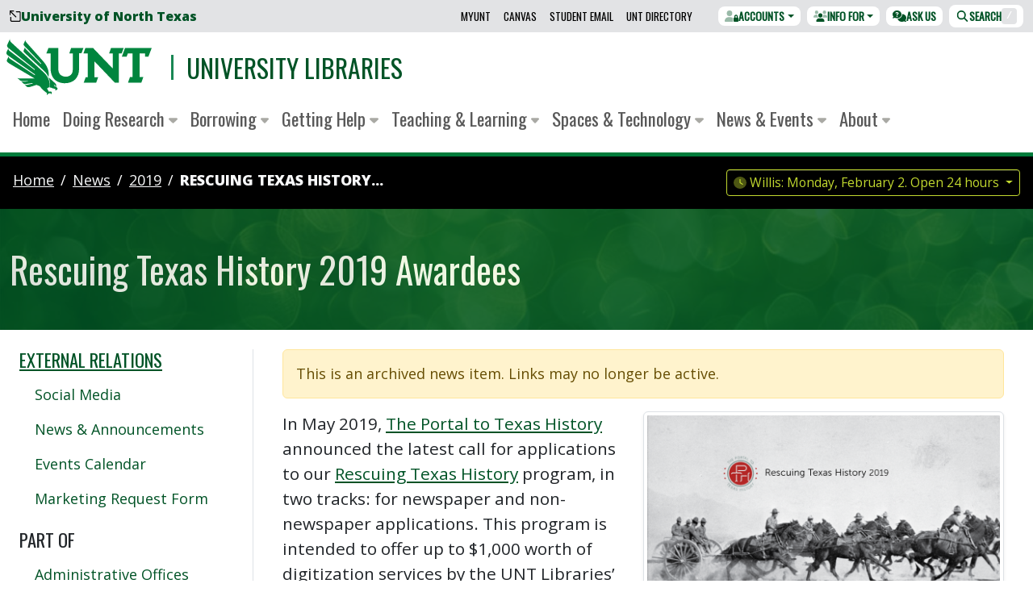

--- FILE ---
content_type: text/html; charset=utf-8
request_url: https://beta.library.unt.edu/news/2019/08-28-rescuing-history/
body_size: 28382
content:
<!DOCTYPE html>
<html lang="en-US"
      class=""
      data-bs-theme="light">
  <head>
  <meta charset="utf-8">
    <link href="https://fonts.gstatic.com"
          rel="preconnect"
          crossorigin>
    <link href="https://lgapi-us.libapps.com"
          rel="preconnect"
          crossorigin>
  <meta name="viewport"
        content="width=device-width, initial-scale=1">
  <title>Rescuing Texas History 2019 Awardees - University Libraries - UNT</title>
  <meta name="description"
        content="The Portal to Texas History is proud to announce we have awarded 49 total projects this year in our Rescuing Texas History program.">
  <link rel="canonical"
        href="https://library.unt.edu/news/2019/08-28-rescuing-history/">
  <link rel="stylesheet"
        href="https://fonts.googleapis.com/css2?family=Open+Sans:ital,wght@0,400;0,800;1,400&family=Oswald:wght@300;400&subset=latin-ext&display=swap"
        media="print"
        onload="this.media='all'; this.onload=null;">
  <noscript>
    <link rel="stylesheet"
          href="https://fonts.googleapis.com/css2?family=Open+Sans:ital,wght@0,400;0,800;1,400&family=Oswald:wght@300;400&subset=latin-ext&display=swap">
  </noscript>
  <style>
    :host,:root{--fa-font-solid:normal 900 1em/1 "Font Awesome 6 Pro";--fa-font-regular:normal 400 1em/1 "Font Awesome 6 Pro";--fa-font-light:normal 300 1em/1 "Font Awesome 6 Pro";--fa-font-thin:normal 100 1em/1 "Font Awesome 6 Pro";--fa-font-duotone:normal 900 1em/1 "Font Awesome 6 Duotone";--fa-font-brands:normal 400 1em/1 "Font Awesome 6 Brands";--fa-font-sharp-solid:normal 900 1em/1 "Font Awesome 6 Sharp";--fa-font-sharp-regular:normal 400 1em/1 "Font Awesome 6 Sharp";--fa-font-sharp-light:normal 300 1em/1 "Font Awesome 6 Sharp";--fa-font-sharp-thin:normal 100 1em/1 "Font Awesome 6 Sharp";--fa-font-sharp-duotone-solid:normal 900 1em/1 "Font Awesome 6 Sharp Duotone"}svg:not(:host).svg-inline--fa,svg:not(:root).svg-inline--fa{overflow:visible;box-sizing:initial}.svg-inline--fa{display:var(--fa-display,inline-block);height:1em;overflow:visible;vertical-align:-.125em}.svg-inline--fa.fa-2xs{vertical-align:.1em}.svg-inline--fa.fa-xs{vertical-align:0}.svg-inline--fa.fa-sm{vertical-align:-.07143em}.svg-inline--fa.fa-lg{vertical-align:-.2em}.svg-inline--fa.fa-xl{vertical-align:-.25em}.svg-inline--fa.fa-2xl{vertical-align:-.3125em}.svg-inline--fa.fa-pull-left{margin-right:var(--fa-pull-margin,.3em);width:auto}.svg-inline--fa.fa-pull-right{margin-left:var(--fa-pull-margin,.3em);width:auto}.svg-inline--fa.fa-li{width:var(--fa-li-width,2em);top:.25em}.svg-inline--fa.fa-fw{width:var(--fa-fw-width,1.25em)}.fa-layers svg.svg-inline--fa{bottom:0;left:0;margin:auto;position:absolute;right:0;top:0}.fa-layers-counter,.fa-layers-text{display:inline-block;position:absolute;text-align:center}.fa-layers{display:inline-block;height:1em;position:relative;text-align:center;vertical-align:-.125em;width:1em}.fa-layers svg.svg-inline--fa{transform-origin:center center}.fa-layers-text{left:50%;top:50%;transform:translate(-50%,-50%);transform-origin:center center}.fa-layers-counter{background-color:var(--fa-counter-background-color,#ff253a);border-radius:var(--fa-counter-border-radius,1em);box-sizing:border-box;color:var(--fa-inverse,#fff);line-height:var(--fa-counter-line-height,1);max-width:var(--fa-counter-max-width,5em);min-width:var(--fa-counter-min-width,1.5em);overflow:hidden;padding:var(--fa-counter-padding,.25em .5em);right:var(--fa-right,0);text-overflow:ellipsis;top:var(--fa-top,0);transform:scale(var(--fa-counter-scale,.25));transform-origin:top right}.fa-layers-bottom-right{bottom:var(--fa-bottom,0);right:var(--fa-right,0);top:auto;transform:scale(var(--fa-layers-scale,.25));transform-origin:bottom right}.fa-layers-bottom-left{bottom:var(--fa-bottom,0);left:var(--fa-left,0);right:auto;top:auto;transform:scale(var(--fa-layers-scale,.25));transform-origin:bottom left}.fa-layers-top-right{top:var(--fa-top,0);right:var(--fa-right,0);transform:scale(var(--fa-layers-scale,.25));transform-origin:top right}.fa-layers-top-left{left:var(--fa-left,0);right:auto;top:var(--fa-top,0);transform:scale(var(--fa-layers-scale,.25));transform-origin:top left}.fa-1x{font-size:1em}.fa-2x{font-size:2em}.fa-3x{font-size:3em}.fa-4x{font-size:4em}.fa-5x{font-size:5em}.fa-6x{font-size:6em}.fa-7x{font-size:7em}.fa-8x{font-size:8em}.fa-9x{font-size:9em}.fa-10x{font-size:10em}.fa-2xs{font-size:.625em;line-height:.1em;vertical-align:.225em}.fa-xs{font-size:.75em;line-height:.08333em;vertical-align:.125em}.fa-sm{font-size:.875em;line-height:.07143em;vertical-align:.05357em}.fa-lg{font-size:1.25em;line-height:.05em;vertical-align:-.075em}.fa-xl{font-size:1.5em;line-height:.04167em;vertical-align:-.125em}.fa-2xl{font-size:2em;line-height:.03125em;vertical-align:-.1875em}.fa-fw{text-align:center;width:1.25em}.fa-ul{list-style-type:none;margin-left:var(--fa-li-margin,2.5em);padding-left:0}.fa-ul>li{position:relative}.fa-li{left:calc(var(--fa-li-width, 2em)*-1);position:absolute;text-align:center;width:var(--fa-li-width,2em);line-height:inherit}.fa-border{border-radius:var(--fa-border-radius,.1em);border:var(--fa-border-width,.08em) var(--fa-border-style,solid) var(--fa-border-color,#eee);padding:var(--fa-border-padding,.2em .25em .15em)}.fa-pull-left{float:left;margin-right:var(--fa-pull-margin,.3em)}.fa-pull-right{float:right;margin-left:var(--fa-pull-margin,.3em)}.fa-beat{animation-name:fa-beat;animation-delay:var(--fa-animation-delay,0s);animation-direction:var(--fa-animation-direction,normal);animation-duration:var(--fa-animation-duration,1s);animation-iteration-count:var(--fa-animation-iteration-count,infinite);animation-timing-function:var(--fa-animation-timing,ease-in-out)}.fa-bounce{animation-name:fa-bounce;animation-delay:var(--fa-animation-delay,0s);animation-direction:var(--fa-animation-direction,normal);animation-duration:var(--fa-animation-duration,1s);animation-iteration-count:var(--fa-animation-iteration-count,infinite);animation-timing-function:var(--fa-animation-timing,cubic-bezier(.28,.84,.42,1))}.fa-fade{animation-name:fa-fade;animation-iteration-count:var(--fa-animation-iteration-count,infinite);animation-timing-function:var(--fa-animation-timing,cubic-bezier(.4,0,.6,1))}.fa-beat-fade,.fa-fade{animation-delay:var(--fa-animation-delay,0s);animation-direction:var(--fa-animation-direction,normal);animation-duration:var(--fa-animation-duration,1s)}.fa-beat-fade{animation-name:fa-beat-fade;animation-iteration-count:var(--fa-animation-iteration-count,infinite);animation-timing-function:var(--fa-animation-timing,cubic-bezier(.4,0,.6,1))}.fa-flip{animation-name:fa-flip;animation-delay:var(--fa-animation-delay,0s);animation-direction:var(--fa-animation-direction,normal);animation-duration:var(--fa-animation-duration,1s);animation-iteration-count:var(--fa-animation-iteration-count,infinite);animation-timing-function:var(--fa-animation-timing,ease-in-out)}.fa-shake{animation-name:fa-shake;animation-duration:var(--fa-animation-duration,1s);animation-iteration-count:var(--fa-animation-iteration-count,infinite);animation-timing-function:var(--fa-animation-timing,linear)}.fa-shake,.fa-spin{animation-delay:var(--fa-animation-delay,0s);animation-direction:var(--fa-animation-direction,normal)}.fa-spin{animation-name:fa-spin;animation-duration:var(--fa-animation-duration,2s);animation-iteration-count:var(--fa-animation-iteration-count,infinite);animation-timing-function:var(--fa-animation-timing,linear)}.fa-spin-reverse{--fa-animation-direction:reverse}.fa-pulse,.fa-spin-pulse{animation-name:fa-spin;animation-direction:var(--fa-animation-direction,normal);animation-duration:var(--fa-animation-duration,1s);animation-iteration-count:var(--fa-animation-iteration-count,infinite);animation-timing-function:var(--fa-animation-timing,steps(8))}@media (prefers-reduced-motion:reduce){.fa-beat,.fa-beat-fade,.fa-bounce,.fa-fade,.fa-flip,.fa-pulse,.fa-shake,.fa-spin,.fa-spin-pulse{animation-delay:-1ms;animation-duration:1ms;animation-iteration-count:1;transition-delay:0s;transition-duration:0s}}@keyframes fa-beat{0%,90%{transform:scale(1)}45%{transform:scale(var(--fa-beat-scale,1.25))}}@keyframes fa-bounce{0%{transform:scale(1) translateY(0)}10%{transform:scale(var(--fa-bounce-start-scale-x,1.1),var(--fa-bounce-start-scale-y,.9)) translateY(0)}30%{transform:scale(var(--fa-bounce-jump-scale-x,.9),var(--fa-bounce-jump-scale-y,1.1)) translateY(var(--fa-bounce-height,-.5em))}50%{transform:scale(var(--fa-bounce-land-scale-x,1.05),var(--fa-bounce-land-scale-y,.95)) translateY(0)}57%{transform:scale(1) translateY(var(--fa-bounce-rebound,-.125em))}64%{transform:scale(1) translateY(0)}to{transform:scale(1) translateY(0)}}@keyframes fa-fade{50%{opacity:var(--fa-fade-opacity,.4)}}@keyframes fa-beat-fade{0%,to{opacity:var(--fa-beat-fade-opacity,.4);transform:scale(1)}50%{opacity:1;transform:scale(var(--fa-beat-fade-scale,1.125))}}@keyframes fa-flip{50%{transform:rotate3d(var(--fa-flip-x,0),var(--fa-flip-y,1),var(--fa-flip-z,0),var(--fa-flip-angle,-180deg))}}@keyframes fa-shake{0%{transform:rotate(-15deg)}4%{transform:rotate(15deg)}8%,24%{transform:rotate(-18deg)}12%,28%{transform:rotate(18deg)}16%{transform:rotate(-22deg)}20%{transform:rotate(22deg)}32%{transform:rotate(-12deg)}36%{transform:rotate(12deg)}40%,to{transform:rotate(0deg)}}@keyframes fa-spin{0%{transform:rotate(0deg)}to{transform:rotate(1turn)}}.fa-rotate-90{transform:rotate(90deg)}.fa-rotate-180{transform:rotate(180deg)}.fa-rotate-270{transform:rotate(270deg)}.fa-flip-horizontal{transform:scaleX(-1)}.fa-flip-vertical{transform:scaleY(-1)}.fa-flip-both,.fa-flip-horizontal.fa-flip-vertical{transform:scale(-1)}.fa-rotate-by{transform:rotate(var(--fa-rotate-angle,0))}.fa-stack{display:inline-block;vertical-align:middle;height:2em;position:relative;width:2.5em}.fa-stack-1x,.fa-stack-2x{bottom:0;left:0;margin:auto;position:absolute;right:0;top:0;z-index:var(--fa-stack-z-index,auto)}.svg-inline--fa.fa-stack-1x{height:1em;width:1.25em}.svg-inline--fa.fa-stack-2x{height:2em;width:2.5em}.fa-inverse{color:var(--fa-inverse,#fff)}.fa-sr-only,.fa-sr-only-focusable:not(:focus),.sr-only,.sr-only-focusable:not(:focus){position:absolute;width:1px;height:1px;padding:0;margin:-1px;overflow:hidden;clip:rect(0,0,0,0);white-space:nowrap;border-width:0}.svg-inline--fa .fa-primary{fill:var(--fa-primary-color,currentColor);opacity:var(--fa-primary-opacity,1)}.svg-inline--fa .fa-secondary{fill:var(--fa-secondary-color,currentColor)}.svg-inline--fa .fa-secondary,.svg-inline--fa.fa-swap-opacity .fa-primary{opacity:var(--fa-secondary-opacity,.4)}.svg-inline--fa.fa-swap-opacity .fa-secondary{opacity:var(--fa-primary-opacity,1)}.svg-inline--fa mask .fa-primary,.svg-inline--fa mask .fa-secondary{fill:#000}.fa-duotone.fa-inverse,.fad.fa-inverse{color:var(--fa-inverse,#fff)}
  </style>
  <script src="/assets/omni/vendor/fontawesome/js/brands.min.js?v=6.5.2"></script>
  <script src="/assets/omni/vendor/fontawesome/js/duotone.min.js?v=6.5.2"></script>
  <script src="/assets/omni/vendor/fontawesome/js/solid.min.js?v=6.5.2"></script>
  <script src="/assets/omni/vendor/fontawesome/js/custom-icons.min.js?v=6.5.2"></script>
  <script src="/assets/omni/vendor/fontawesome/js/fontawesome.min.js?v=6.5.2"
          data-auto-add-css="false"></script>
  <link rel="stylesheet"
        href="/assets/omni/styles/main.min.css">
  <script>
    window.untLib = {};
    window.untLib.bustHash = '1769527432';
  </script>
  



<script>
  // Ensure window.untLib exists
  window.untLib = window.untLib || {};
  // Create an analytics object within untLib
  window.untLib.analytics = {
    /**
     * Checks if DNT (Do Not Track) is enabled.
     * @returns {boolean} - True if DNT is respected, otherwise false.
     */
    respectDnt: () =>
      ['1', 'yes'].includes(
        navigator.doNotTrack || window.doNotTrack || navigator.msDoNotTrack
      ),
    /**
     * Dynamically loads a script into the document head.
     * @param {string} src - The source URL of the script to load.
     * @param {Function} [onLoad] - Optional callback to execute once the script loads.
     */
    loadScript: (src, onLoad = () => {}) => {
      const script = document.createElement('script');
      script.async = true;
      script.src = src;
      script.onload = onLoad;
      document.head.appendChild(script);
    },
    /**
     * Initializes Google Analytics 4 (GA4) tracking.
     */
    initializeGA4: function () {
      this.loadScript('https://www.googletagmanager.com/gtag/js?id=G-RYXSNRFSV9', () => {
        window.dataLayer = window.dataLayer || [];
        function gtag(){dataLayer.push(arguments);}
        gtag('js', new Date());
        gtag('config', 'G-RYXSNRFSV9');
      });
    },

    /**
     * Initializes Siteimprove Analytics tracking.
     */
    initializeSiteimprove: function () {
      this.loadScript('https://siteimproveanalytics.com/js/siteanalyze_8543.js', () => {
        console.log('Siteimprove Analytics script loaded.');
      });
    },
  };

  // Respect DNT for analytics related loads
  if (!window.untLib.analytics.respectDnt()) {
    window.untLib.analytics.initializeGA4();
    window.untLib.analytics.initializeSiteimprove();
  }
</script>

  
  

    <link rel="icon"
        href="/assets/omni/images/icons/favicon.ico?v=omni"
        sizes="16x16">
  <link rel="icon"
        type="image/svg+xml"
        href="/assets/omni/images/icons/favicon.svg?v=omni">
  <link rel="apple-touch-icon"
        sizes="180x180"
        href="/assets/omni/images/icons/apple-touch-icon.png?v=omni">
  <link rel="manifest" href="/assets/omni/images/icons/manifest.json?v=omni">

        



	<meta name="robots" content="noindex">

    </head>

  <body class="">
    
<div id="svg-symbols">
<svg style="display: none;">
  <symbol id="svg-unt-lettermark-eagle-combo"
          class="unt-lettermark-eagle-combo" 
          aria-hidden="true" 
          focusable="false" 
          role="img" 
          xmlns="http://www.w3.org/2000/svg" 
          viewBox="0 0 96.8 37.8">
    <g transform="translate(-21.401 -16)">
      <g id="Eagle-1">
        <g>
          <path class="st0" d="M54.4,48c-0.3-0.1-0.8,0.1-0.8,0.1c-0.1-0.7-0.9-1.7-0.9-1.7S54.4,47.9,54.4,48c0-0.1,0.6-1.1-0.5-2.1c-1.5-1.5-4.5-4.1-4.5-4.1c0.2,0.7,1.4,2.8,0.8,6.8l1.5,0.3l0.2,0.3c0,0,1.7,0.2,2,0.5c0,0,0.6,0.4-0.1,1c0,0,1-0.2,1.5-0.8c0,0,0.5-0.4-0.1-1L54.4,48"/>
        </g>
        <g>
          <path class="st0" d="M46.3,38.6L24.4,18.3c-1-1-0.6-2.3-0.6-2.3L22,19.9c-0.5,1.3,0.2,2,0.8,2.4c0.5,0.4,17.4,14.1,17.4,14.1V37L23.4,24.1c-0.8-0.6-0.7-1.7-0.7-1.7l-1.2,2.5c-0.6,1.4,0.8,2.3,1.5,2.7c0.6,0.5,17.3,12.2,17.3,12.2l0.1,0.7c0,0-16.2-10.8-16.8-11.2c-0.7-0.4-0.7-1.5-0.7-1.5l-1.2,2.5c-0.5,1,0.9,1.7,1.5,2.2c0.4,0.3,9.5,5.7,17,10.1h-9.7c-1.4,0-1.9-0.4-1.9-0.4l1.3,1.2c0.2,0.2,0.8,0.9,1.7,0.9c0.6,0,3.6,0,3.6,0l0.7,0.3l-3.2,0.2c-0.6,0-0.8,0.1-1.6-0.3l1.4,1.3c0.4,0.3,0.7,0.6,1.4,0.6c0.7-0.1,4.6-0.7,4.6-0.7l0.6,0.3L35,46.9c-0.9,0.2-1.6-0.3-1.6-0.3s0.8,0.8,1.3,1.3c0.6,0.5,1,0.8,2.7,0.3c0.7-0.2,4-1.3,4-1.3l2.2,0.9c2.2,3,4.9,4.6,4.9,4.6c-0.5,0.7-0.1,1.4-0.1,1.4c0.4-0.9,1.5-1.4,2.2-1.3c0.6,0.1,0.5,0.9,0.5,0.8c0.4-0.5,0.8-1.1,0.3-1.7c-0.5-0.6-1.7-0.1-1.7-0.1l-1.3-2.2l1.7-1C51,42.6,46.3,38.6,46.3,38.6"/>
        </g>
        <path class="st0" d="M45.1,30.2c-0.3-0.3-10.4-11.7-10.4-11.7c-0.9-1-0.6-1.7-0.6-1.8l-1.2,2.7c-0.3,0.7,0.2,1.2,0.6,1.6c0.4,0.4,11,11.5,11,11.5l-0.1,0.6l-10-10c-0.8-0.8-0.6-1.5-0.6-1.5l-1,2.4c-0.2,0.8,0.6,1.3,1,1.7c0.6,0.6,11.8,11,12.7,11.9c2,1.8,2.9,4.1,2.9,4.1C50.6,36,46.2,31.5,45.1,30.2"/>
      </g>
      <g id="UNT-1">
        <path class="st0" d="M100.4,22.2L98.3,28h3.2l0.8-2.2h3.1v15.9h-1.7l-1.3,3.7h8.9l1.3-3.7h-2.5V25.8h3.7V28h2.2l2.2-5.8L100.4,22.2"/>
        <path class="st0" d="M63.3,25.8h2.3v10.4c0,1.9-0.3,3-1.3,4c-0.9,0.8-2.1,1.3-3.3,1.2c-1.4,0.1-2.8-0.5-3.8-1.4c-0.8-0.9-1.3-2.3-1.3-4.4V22.2h-6.5L48,25.8h2.8v9.9c0,9.4,7.3,10.1,9.5,10.1c5.8,0,9.5-3.7,9.5-9.5V25.7h1.6l1.3-3.5h-8.2"/>
        <path class="st0" d="M96.3,25.8v19.6h-2.7c0,0-12.8-13.5-13.6-14.3v10.7h2.5l-1.3,3.6h-8.3l1.3-3.6h1.4v-16h-2.9l1.3-3.6h5.1c0,0,9.7,10.2,13.2,13.8V25.9h-2.5l1.3-3.7h8.4l-1.3,3.7L96.3,25.8"/>
      </g>
    </g>
  </symbol>
</svg>

<svg style="display: none;">
  <symbol id="svg-unt-wordmark-eagle-combo"
          class="unt-wordmark-eagle-combo" 
          aria-hidden="true" 
          focusable="false" 
          role="img" 
          xmlns="http://www.w3.org/2000/svg" 
          viewBox="0 0 220 40">

    <g transform="translate(-21.401 -16)">
      <g id="Eagle-2">
        <g>
          <path class="st0" d="M54.4,50.2c-0.3-0.1-0.8,0.1-0.8,0.1c-0.1-0.7-0.9-1.7-0.9-1.7S54.4,50.1,54.4,50.2c0-0.1,0.6-1.1-0.5-2.1c-1.5-1.5-4.5-4.1-4.5-4.1c0.2,0.7,1.4,2.8,0.8,6.8l1.5,0.3l0.2,0.3c0,0,1.7,0.2,2,0.5c0,0,0.6,0.4-0.1,1c0,0,1-0.2,1.5-0.8c0,0,0.5-0.4-0.1-1L54.4,50.2"/>
        </g>
        <g>
          <path class="st0" d="M46.3,40.8L24.4,20.5c-1-1-0.6-2.3-0.6-2.3L22,22.1c-0.5,1.3,0.2,2,0.8,2.4c0.5,0.4,17.4,14.1,17.4,14.1v0.6L23.4,26.3c-0.8-0.6-0.7-1.7-0.7-1.7l-1.2,2.5c-0.6,1.4,0.8,2.3,1.5,2.7C23.6,30.3,40.3,42,40.3,42l0.1,0.7c0,0-16.2-10.8-16.8-11.2c-0.7-0.4-0.7-1.5-0.7-1.5l-1.2,2.5c-0.5,1,0.9,1.7,1.5,2.2c0.4,0.3,9.5,5.7,17,10.1h-9.7c-1.4,0-1.9-0.4-1.9-0.4l1.3,1.2c0.2,0.2,0.8,0.9,1.7,0.9c0.6,0,3.6,0,3.6,0l0.7,0.3L32.7,47c-0.6,0-0.8,0.1-1.6-0.3l1.4,1.3c0.4,0.3,0.7,0.6,1.4,0.6c0.7-0.1,4.6-0.7,4.6-0.7l0.6,0.3L35,49.1c-0.9,0.2-1.6-0.3-1.6-0.3s0.8,0.8,1.3,1.3c0.6,0.5,1,0.8,2.7,0.3c0.7-0.2,4-1.3,4-1.3l2.2,0.9c2.2,3,4.9,4.6,4.9,4.6C48,55.3,48.4,56,48.4,56c0.4-0.9,1.5-1.4,2.2-1.3c0.6,0.1,0.5,0.9,0.5,0.8c0.4-0.5,0.8-1.1,0.3-1.7c-0.5-0.6-1.7-0.1-1.7-0.1l-1.3-2.2l1.7-1C51,44.8,46.3,40.8,46.3,40.8"/>
        </g>
        <path class="st0" d="M45.1,32.4c-0.3-0.3-10.4-11.7-10.4-11.7c-0.9-1-0.6-1.7-0.6-1.8l-1.2,2.7c-0.3,0.7,0.2,1.2,0.6,1.6c0.4,0.4,11,11.5,11,11.5l-0.1,0.6l-10-10c-0.8-0.8-0.6-1.5-0.6-1.5l-1,2.4c-0.2,0.8,0.6,1.3,1,1.7c0.6,0.6,11.8,11,12.7,11.9c2,1.8,2.9,4.1,2.9,4.1C50.6,38.2,46.2,33.7,45.1,32.4"/>
      </g>
      <g id="UNT-2">
        <path class="st0" d="M100.4,24.4l-2.1,5.8h3.2l0.8-2.2h3.1v15.9h-1.7l-1.3,3.7h8.9l1.3-3.7h-2.5V28h3.7v2.2h2.2l2.2-5.8L100.4,24.4"/>
        <path class="st0" d="M63.3,28h2.3v10.4c0,1.9-0.3,3-1.3,4c-0.9,0.8-2.1,1.3-3.3,1.2c-1.4,0.1-2.8-0.5-3.8-1.4c-0.8-0.9-1.3-2.3-1.3-4.4V24.4h-6.5L48,28h2.8v9.9c0,9.4,7.3,10.1,9.5,10.1c5.8,0,9.5-3.7,9.5-9.5V27.9h1.6l1.3-3.5h-8.2"/>
        <path class="st0" d="M96.3,28v19.6h-2.7c0,0-12.8-13.5-13.6-14.3V44h2.5l-1.3,3.6h-8.3l1.3-3.6h1.4V28h-2.9l1.3-3.6h5.1c0,0,9.7,10.2,13.2,13.8V28.1h-2.5l1.3-3.7h8.4l-1.3,3.7L96.3,28"/>
      </g>
    </g>
    <g class="st1">
      <path class="st0" d="M103.7,8.4h2.3v5.4c0,0.9,0.1,1.6,0.5,2c0.3,0.4,0.7,0.6,1.3,0.6s1-0.2,1.3-0.6c0.3-0.4,0.5-1,0.5-2V8.4h2.2v5.2c0,1.6-0.3,2.8-1,3.5c-0.7,0.7-1.7,1.1-3,1.1c-1.3,0-2.3-0.4-3-1.1c-0.7-0.7-1-1.9-1-3.5V8.4z"/>
      <path class="st0" d="M114.1,8.4h2.3l2.6,4.8l1,2.1h0.1c-0.1-0.5-0.1-1.1-0.2-1.7c-0.1-0.6-0.1-1.2-0.1-1.8V8.4h2.2v9.6h-2.3l-2.6-4.8l-1-2.1H116c0.1,0.5,0.1,1.1,0.2,1.7c0.1,0.6,0.1,1.2,0.1,1.8v3.4h-2.2V8.4z"/>
      <path class="st0" d="M124.4,8.4h2.3v9.6h-2.3V8.4z"/>
      <path class="st0" d="M127.8,8.4h2.4l1.2,4.5c0.2,0.5,0.3,1,0.4,1.5s0.3,1,0.4,1.5h0.1c0.1-0.5,0.3-1,0.4-1.5c0.1-0.5,0.3-1,0.4-1.5l1.2-4.5h2.3l-3,9.6h-2.7L127.8,8.4z"/>
      <path class="st0" d="M137.7,8.4h6.3v1.8h-4v1.9h3.4V14H140v2.2h4.2v1.8h-6.5V8.4z"/>
      <path class="st0" d="M151.7,18.1l-1.9-3.5h-1.3v3.5h-2.3V8.4h3.6c0.5,0,1,0,1.5,0.1s0.9,0.3,1.2,0.5s0.6,0.5,0.8,0.9c0.2,0.4,0.3,0.9,0.3,1.4c0,0.7-0.2,1.3-0.5,1.8c-0.3,0.5-0.8,0.8-1.3,1l2.3,3.9H151.7z M148.5,12.9h1.2c0.6,0,1.1-0.1,1.4-0.4c0.3-0.2,0.5-0.6,0.5-1.1c0-0.5-0.2-0.8-0.5-1c-0.3-0.2-0.8-0.3-1.4-0.3h-1.2V12.9z"/>
      <path class="st0" d="M156.2,15.4c0.4,0.3,0.8,0.5,1.2,0.7c0.4,0.2,0.9,0.3,1.3,0.3c0.5,0,0.8-0.1,1.1-0.3c0.2-0.2,0.3-0.4,0.3-0.7c0-0.1,0-0.3-0.1-0.4s-0.2-0.2-0.3-0.3c-0.1-0.1-0.3-0.2-0.5-0.2c-0.2-0.1-0.4-0.2-0.6-0.2l-1.3-0.5c-0.3-0.1-0.5-0.2-0.8-0.4c-0.2-0.2-0.5-0.3-0.7-0.6c-0.2-0.2-0.3-0.5-0.5-0.7s-0.2-0.6-0.2-1c0-0.4,0.1-0.8,0.3-1.1s0.4-0.7,0.7-0.9c0.3-0.3,0.7-0.5,1.1-0.6c0.4-0.1,0.9-0.2,1.5-0.2c0.6,0,1.2,0.1,1.7,0.3s1.1,0.5,1.5,0.9l-1.2,1.4c-0.3-0.2-0.7-0.4-1-0.6c-0.3-0.1-0.7-0.2-1.1-0.2c-0.4,0-0.7,0.1-0.9,0.2c-0.2,0.2-0.3,0.4-0.3,0.6c0,0.1,0,0.3,0.1,0.4c0.1,0.1,0.2,0.2,0.3,0.3c0.1,0.1,0.3,0.2,0.5,0.2c0.2,0.1,0.4,0.2,0.6,0.2l1.3,0.5c0.6,0.2,1.1,0.6,1.5,1c0.4,0.4,0.5,1,0.5,1.6c0,0.4-0.1,0.8-0.3,1.1c-0.2,0.4-0.4,0.7-0.7,0.9c-0.3,0.3-0.7,0.5-1.2,0.7s-1,0.2-1.6,0.2c-0.7,0-1.3-0.1-2-0.3c-0.7-0.2-1.2-0.6-1.8-1L156.2,15.4z"/>
      <path class="st0" d="M164.2,8.4h2.3v9.6h-2.3V8.4z"/>
      <path class="st0" d="M170.8,10.3H168V8.4h7.9v1.8h-2.8v7.8h-2.3V10.3z"/>
      <path class="st0" d="M178.9,14.6l-3.1-6.2h2.5l0.9,2.2c0.1,0.4,0.3,0.7,0.4,1.1c0.1,0.3,0.3,0.7,0.4,1.1h0.1c0.1-0.4,0.3-0.7,0.4-1.1c0.1-0.3,0.3-0.7,0.4-1.1l0.9-2.2h2.4l-3.1,6.2v3.4h-2.3V14.6z"/>
    </g>
    <g class="st1">
      <path class="st0" d="M107.9,31.7c-0.7,0-1.3-0.1-1.9-0.3s-1-0.6-1.5-1s-0.7-1-0.9-1.6c-0.2-0.6-0.3-1.3-0.3-2.1s0.1-1.5,0.3-2.1c0.2-0.6,0.5-1.1,0.9-1.6c0.4-0.4,0.9-0.7,1.5-1s1.2-0.3,1.9-0.3c0.7,0,1.3,0.1,1.9,0.3s1,0.5,1.5,1c0.4,0.4,0.7,0.9,0.9,1.6s0.3,1.3,0.3,2.1c0,0.8-0.1,1.5-0.3,2.1c-0.2,0.6-0.5,1.1-0.9,1.6c-0.4,0.4-0.9,0.8-1.5,1S108.5,31.7,107.9,31.7z M107.9,29.9c0.7,0,1.2-0.3,1.6-0.8c0.4-0.6,0.6-1.3,0.6-2.3c0-1-0.2-1.7-0.6-2.3c-0.4-0.5-1-0.8-1.6-0.8c-0.7,0-1.2,0.3-1.6,0.8c-0.4,0.5-0.6,1.3-0.6,2.3c0,1,0.2,1.7,0.6,2.3S107.2,29.9,107.9,29.9z"/>
      <path class="st0" d="M114.4,21.9h6.4v1.8h-4.1V26h3.5v1.8h-3.5v3.7h-2.3V21.9z"/>
      <path class="st0" d="M125.7,21.9h2.3l2.6,4.8l1,2.1h0.1c-0.1-0.5-0.1-1.1-0.2-1.7s-0.1-1.2-0.1-1.8v-3.4h2.2v9.6h-2.3l-2.6-4.8l-1-2.1h-0.1c0.1,0.5,0.1,1.1,0.2,1.7c0.1,0.6,0.1,1.2,0.1,1.8v3.4h-2.2V21.9z"/>
      <path class="st0" d="M140.2,31.7c-0.7,0-1.3-0.1-1.9-0.3c-0.6-0.2-1-0.6-1.5-1s-0.7-1-0.9-1.6c-0.2-0.6-0.3-1.3-0.3-2.1s0.1-1.5,0.3-2.1c0.2-0.6,0.5-1.1,0.9-1.6c0.4-0.4,0.9-0.7,1.5-1c0.6-0.2,1.2-0.3,1.9-0.3c0.7,0,1.3,0.1,1.9,0.3s1,0.5,1.5,1c0.4,0.4,0.7,0.9,0.9,1.6s0.3,1.3,0.3,2.1c0,0.8-0.1,1.5-0.3,2.1c-0.2,0.6-0.5,1.1-0.9,1.6c-0.4,0.4-0.9,0.8-1.5,1S140.8,31.7,140.2,31.7z M140.2,29.9c0.7,0,1.2-0.3,1.6-0.8c0.4-0.6,0.6-1.3,0.6-2.3c0-1-0.2-1.7-0.6-2.3c-0.4-0.5-1-0.8-1.6-0.8c-0.7,0-1.2,0.3-1.6,0.8c-0.4,0.5-0.6,1.3-0.6,2.3c0,1,0.2,1.7,0.6,2.3S139.5,29.9,140.2,29.9z"/>
      <path class="st0" d="M152.1,31.6l-1.9-3.5h-1.3v3.5h-2.3v-9.6h3.6c0.5,0,1,0,1.5,0.1c0.5,0.1,0.9,0.3,1.2,0.5c0.4,0.2,0.6,0.5,0.8,0.9s0.3,0.9,0.3,1.4c0,0.7-0.2,1.3-0.5,1.8c-0.3,0.5-0.8,0.8-1.3,1l2.3,3.9H152.1z M148.9,26.4h1.2c0.6,0,1.1-0.1,1.4-0.4c0.3-0.2,0.5-0.6,0.5-1.1c0-0.5-0.2-0.8-0.5-1c-0.3-0.2-0.8-0.3-1.4-0.3h-1.2V26.4z"/>
      <path class="st0" d="M157.9,23.8h-2.8v-1.8h7.9v1.8h-2.8v7.8h-2.3V23.8z"/>
      <path class="st0" d="M164.5,21.9h2.3v3.7h3.5v-3.7h2.3v9.6h-2.3v-4h-3.5v4h-2.3V21.9z"/>
      <path class="st0" d="M180.2,23.8h-2.8v-1.8h7.9v1.8h-2.8v7.8h-2.3V23.8z"/>
      <path class="st0" d="M186.8,21.9h6.3v1.8h-4v1.9h3.4v1.8h-3.4v2.2h4.2v1.8h-6.5V21.9z"/>
      <path class="st0" d="M197.1,26.6l-2.6-4.7h2.5l0.9,1.8c0.1,0.2,0.2,0.5,0.3,0.7c0.1,0.3,0.2,0.5,0.4,0.8h0.1c0.1-0.3,0.2-0.6,0.3-0.8c0.1-0.3,0.2-0.5,0.3-0.7l0.8-1.8h2.4l-2.6,4.8l2.8,4.8h-2.5l-1-2c-0.1-0.3-0.2-0.5-0.4-0.8c-0.1-0.3-0.2-0.5-0.4-0.8h-0.1c-0.1,0.3-0.2,0.6-0.3,0.8c-0.1,0.3-0.2,0.5-0.3,0.8l-0.9,2h-2.5L197.1,26.6z"/>
      <path class="st0" d="M208.8,29.3h-3.1l-0.6,2.3h-2.3l3.2-9.6h2.7l3.2,9.6h-2.4L208.8,29.3z M208.3,27.6l-0.2-0.9c-0.1-0.5-0.3-1-0.4-1.5c-0.1-0.5-0.3-1.1-0.4-1.6h-0.1c-0.1,0.5-0.3,1-0.4,1.6c-0.1,0.5-0.3,1-0.4,1.5l-0.2,0.9H208.3z"/>
      <path class="st0" d="M213.6,28.8c0.4,0.3,0.8,0.5,1.2,0.7c0.4,0.2,0.9,0.3,1.3,0.3c0.5,0,0.8-0.1,1.1-0.3c0.2-0.2,0.3-0.4,0.3-0.7c0-0.1,0-0.3-0.1-0.4s-0.2-0.2-0.3-0.3s-0.3-0.2-0.5-0.2c-0.2-0.1-0.4-0.2-0.6-0.2l-1.3-0.5c-0.3-0.1-0.5-0.2-0.8-0.4c-0.2-0.2-0.5-0.3-0.7-0.6c-0.2-0.2-0.3-0.5-0.5-0.7c-0.1-0.3-0.2-0.6-0.2-1c0-0.4,0.1-0.8,0.3-1.1s0.4-0.7,0.7-0.9c0.3-0.3,0.7-0.5,1.1-0.6c0.4-0.1,0.9-0.2,1.5-0.2c0.6,0,1.2,0.1,1.7,0.3s1.1,0.5,1.5,0.9l-1.2,1.4c-0.3-0.2-0.7-0.4-1-0.6s-0.7-0.2-1.1-0.2c-0.4,0-0.7,0.1-0.9,0.2c-0.2,0.2-0.3,0.4-0.3,0.6c0,0.1,0,0.3,0.1,0.4s0.2,0.2,0.3,0.3s0.3,0.2,0.5,0.2c0.2,0.1,0.4,0.2,0.6,0.2l1.3,0.5c0.6,0.2,1.1,0.6,1.5,1c0.4,0.4,0.5,1,0.5,1.6c0,0.4-0.1,0.8-0.3,1.1c-0.2,0.4-0.4,0.7-0.7,0.9c-0.3,0.3-0.7,0.5-1.2,0.7s-1,0.2-1.6,0.2c-0.7,0-1.3-0.1-2-0.3c-0.7-0.2-1.2-0.6-1.8-1L213.6,28.8z"/>
    </g>
  </symbol>
</svg>

<svg style="display: none;">
  <symbol id="svg-unt-diving-eagle"
          class="" 
          aria-hidden="true" 
          focusable="false" 
          role="img" 
          xmlns="http://www.w3.org/2000/svg" 
          width="11"
          height="12.104"
          viewBox="0 0 11 12.104">
      <path fill="currentColor" d="M75.024,65.824c-.091-.045-.242.046-.242.046a1.956,1.956,0,0,0-.288-.561s.515.469.53.515a.57.57,0,0,0-.151-.667c-.5-.469-1.439-1.318-1.439-1.318a3.69,3.69,0,0,1,.242,2.167l.5.091.061.091a2.172,2.172,0,0,1,.652.151s.2.137-.015.318a1.111,1.111,0,0,0,.5-.242.229.229,0,0,0,0-.323l-.011-.01-.333-.258" 
            transform="translate(-64.436 -55.567)"/>
      <path fill="currentColor" d="M29.368,23.257l-7.015-6.515a.757.757,0,0,1-.2-.741l-.56,1.259a.633.633,0,0,0,.242.787c.152.136,5.576,4.53,5.576,4.53v.182l-5.364-4.153a.594.594,0,0,1-.227-.53l-.379.8c-.182.454.273.742.47.879.181.136,5.53,3.879,5.53,3.879l.045.228s-5.2-3.47-5.394-3.592a.635.635,0,0,1-.228-.484l-.378.8c-.152.334.288.561.5.7.137.091,3.045,1.818,5.439,3.243H24.306a.949.949,0,0,1-.605-.137l.424.394a.827.827,0,0,0,.53.288h1.136l.227.091L25,25.226a.9.9,0,0,1-.515-.106l.455.424a.635.635,0,0,0,.455.2c.227-.015,1.485-.227,1.485-.227l.2.091-1.318.288a.733.733,0,0,1-.515-.091l.409.409c.182.151.333.273.879.106.227-.061,1.273-.409,1.273-.409l.7.288A5.791,5.791,0,0,0,30.08,27.68a.4.4,0,0,0-.015.424.719.719,0,0,1,.712-.409c.2.015.151.288.151.273.136-.152.242-.363.106-.53-.151-.2-.56-.015-.56-.015l-.409-.711.53-.318a3.739,3.739,0,0,0-1.227-3.136" 
            transform="translate(-21.401 -16)"/>
      <path fill="currentColor" d="M46.4,21.626c-.091-.091-3.333-3.743-3.333-3.743a.571.571,0,0,1-.182-.576l-.379.849c-.091.227.061.378.182.515.136.136,3.545,3.7,3.545,3.7l-.015.2-3.242-3.227c-.272-.273-.182-.47-.182-.5l-.333.788c-.061.242.182.409.333.56.182.182,3.788,3.545,4.076,3.8a4.379,4.379,0,0,1,.94,1.318c.363-1.818-1.045-3.258-1.409-3.682" 
            transform="translate(-38.811 -17.081)"/>

  </symbol>
</svg>

<svg style="display: none;">
  <symbol id="svg-unt-wordmark"
          class="" 
          aria-hidden="true" 
          focusable="false" 
          role="img" 
          xmlns="http://www.w3.org/2000/svg" 
          viewBox="0 0 411.381 86.706">
    <g transform="translate(68.354)">
      <path d="M1705.155,735.805c-5.7,0-11.392-1.9-13.291-5.062-1.9-2.533-1.9-5.065-1.9-16.457v-8.228c0-1.265-1.9-1.265-2.533-1.265h-.631l.631-1.9h12.026l-.634,1.9c-1.265,0-3.164,0-3.164,1.9V721.25c0,4.428,0,11.392,8.86,11.392,6.329,0,9.493-3.166,9.493-10.127V706.058c0-1.265-2.53-1.265-2.53-1.265l.631-1.9h8.862l-.633,1.9h-.634c-.631,0-1.9,0-1.9,1.9V721.25c0,1.9-.631,7.595-3.164,10.758-1.9,2.532-6.33,3.8-9.493,3.8" 
            transform="translate(-1686.802 -701.63)" 
            fill="currentColor" />
      <path d="M1731.379,735.172c-4.429-5.062-7.594-7.595-9.493-10.124l-3.163-3.166-3.164-3.8c-3.166-3.8-5.7-6.327-6.964-7.595V734.54H1701l.633-1.9c1.265,0,2.532,0,2.532-1.9V706.058c0-1.265-1.267-1.265-2.532-1.265l.631-1.9h5.065l9.493,10.76s10.127,10.758,12.657,13.291V702.895h8.229v1.9c-.634,0-3.164,0-3.164,1.265,0,0-.633,13.293-.633,17.09v12.023h-2.533" 
            transform="translate(-1663.662 -701.63)" 
            fill="currentColor" />
      <path d="M1718.391,733.035h0c1.267,0,2.532,0,2.532-1.267V705.82c0-1.268-1.9-1.268-3.164-1.268h-.634l.634-1.9h10.759l-.631,1.9c-1.268,0-1.9,0-1.9,1.268v25.947c0,.634.631.634,1.265,1.267h2.532l-.634,1.9h-10.76v-1.9" 
            transform="translate(-1637.383 -702.023)" 
            fill="currentColor" />
      <path d="M1739.268,735.564s-3.164-7.595-6.961-16.454c-2.532-5.062-5.062-10.127-6.33-12.659l-.631-.631a2.527,2.527,0,0,0-2.532-1.268h-.634l.634-1.9h6.33l9.492,19.62c1.265,3.8,1.9,5.065,2.53,6.963,0-1.268,4.431-11.392,4.431-11.392s4.431-9.5,5.065-11.395l1.264-3.8h6.33l.631,2.533c-.631,0-1.9,0-3.8,3.166-1.265,1.9-4.428,9.493-4.428,9.493l-7.6,17.719h-3.8" 
            transform="translate(-1629.147 -702.023)" 
            fill="currentColor" />
      <path d="M1781.385,736.589c-5.063,0-8.86-.634-13.922-5.7-5.7-6.33-12.026-13.29-12.026-13.924v18.355h-8.229l.634-1.9c1.265,0,1.9,0,2.529-.634V706.211c0-1.268-1.9-1.268-2.529-1.268l.631-1.9h13.293c3.164,0,8.86,1.268,8.86,5.7,0,5.062-4.431,7.595-8.86,8.86,13.291,13.924,16.454,15.823,22.15,15.823h1.265c2.532-.634,6.963-2.532,6.963-6.964,0-2.53,0-5.7-6.963-5.7-5.7-.631-8.86-3.163-8.86-7.594a9.521,9.521,0,0,1,2.532-6.961,12.876,12.876,0,0,1,9.493-3.8c5.063,0,6.961,2.53,6.961,2.53l-.632,5.7h-1.9l-.631-2.532c0-.634-2.532-1.9-5.7-1.9-3.8,0-5.7,1.9-5.7,5.062s2.53,5.065,7.594,5.7c5.7.634,8.229,3.166,8.229,7.595,0,6.33-7.6,12.026-15.191,12.026m-25.948-30.378v10.758c5.7-.631,8.86-2.53,8.86-6.961,0-3.8-3.8-4.431-6.327-4.431-1.9,0-1.9.634-2.533.634" 
            transform="translate(-1588.355 -702.414)" 
            fill="currentColor" />
      <path d="M1768.78,733.273h0c1.267,0,2.533,0,2.533-1.265v-25.95c0-1.265-1.266-1.265-2.533-1.265h-.631l.631-1.9h10.761l-.635,1.9c-1.264,0-2.532,0-2.532,1.265v25.95c0,.633.634.633.634,1.265h2.533l-.635,1.9h-10.758l.631-1.9" 
            transform="translate(-1554.232 -701.63)" 
            fill="currentColor" />
      <path d="M1813.948,735.564h-5.7l.633-1.9s2.532,0,2.532-1.265v-8.86c0-1.9-1.268-3.166-3.166-6.33a11.1,11.1,0,0,0-2.53-3.164c-5.065-7.6-5.7-7.6-8.862-7.6H1789.9V732.4c0,.633.631.633.631,1.265h2.532l-.631,1.9h-10.76l.633-1.9h1.265c.635,0,1.9,0,1.9-1.265V705.82h-8.228c-1.9,0-2.53,2.53-2.53,2.53l-1.268-.631,1.9-5.065h25.316c5.065,0,5.7,1.9,8.862,6.33a13.951,13.951,0,0,1,1.9,3.166,36.2,36.2,0,0,1,2.53,4.428l1.268,2.533c.631-1.265,4.428-7.595,6.961-11.392l2.532-3.8a1.967,1.967,0,0,0,.631-1.268h5.7v.634c-.634,0-2.532,1.265-3.8,3.163-.631.634-.631,1.268-1.265,1.9-3.164,3.8-9.494,12.659-9.494,15.823V732.4c0,.633.634.633.634,1.265h2.53l-.631,1.9h-5.065" 
            transform="translate(-1545.604 -702.023)" 
            fill="currentColor" />
      <path d="M1753.948,735.564h-17.087l.634-1.9a2.479,2.479,0,0,0,2.532-2.53V705.82c0-1.268-1.267-1.268-1.9-1.268h-.634l.634-1.9h15.82a9.167,9.167,0,0,1,3.8.634v4.431l-1.9,1.265c0-1.9-.632-3.163-5.062-3.163h-5.062v10.758h11.392l-1.267,3.8h-10.125V732.4h10.759V727.97l2.532,1.9v5.7h-5.065" 
            transform="translate(-1605.221 -702.023)" 
            fill="currentColor" />
    </g>
    <g transform="translate(0 49.364)">
      <path d="M1676.632,754.576c-9.494,0-15.823-6.327-15.823-15.82,0-6.964,3.163-12.659,8.859-15.189a25.373,25.373,0,0,1,9.493-1.9c9.5,0,15.191,5.7,15.191,14.555,1.265,10.127-6.963,18.352-17.721,18.352M1677.9,724.2a11.543,11.543,0,0,0-10.759,6.33,22.743,22.743,0,0,0-1.267,6.961c0,5.7,1.9,9.493,5.7,12.025a12.767,12.767,0,0,0,6.963,1.9c6.961,0,12.026-5.7,12.026-13.924,0-5.7-1.9-9.493-6.329-11.392-1.268-1.265-3.8-1.9-6.33-1.9" 
            transform="translate(-1660.809 -720.4)" 
            fill="currentColor" />
      <path d="M1676.6,752.2a2.32,2.32,0,0,0,2.532-2.532V724.352c0-1.267-1.9-1.267-2.532-1.267h-.634l.634-1.9h16.453a9.175,9.175,0,0,1,3.8.634v4.431l-1.9,1.265c0-1.265-.631-3.164-5.062-3.164h-5.062V735.11h11.392l-1.267,3.163h-10.125v12.659c0,.631.632.631.632,1.265H1688l-.634,1.9h-11.392l.634-1.9" 
            transform="translate(-1636.099 -721.186)" 
            fill="currentColor" />
      <path d="M1722.3,753.311c-4.431-5.062-6.964-7.595-9.493-10.127l-3.166-3.163-2.53-2.532c-3.8-3.8-6.329-6.961-7.594-8.226v24.048h-7.595l.631-1.9c1.267,0,2.532,0,2.532-1.9V724.831c0-1.265-1.265-1.265-3.8-1.265h-.633l.633-1.9h6.33l9.493,10.758s10.124,10.758,12.656,13.29V721.668h7.595l-.631,1.9c-.634,0-2.532,0-2.532,1.265,0,0-.634,13.29-.634,17.088v12.026H1722.3v-.634" 
            transform="translate(-1612.174 -720.4)" 
            fill="currentColor" />
      <path d="M1750.266,756.867c-1.264-.631-3.163-2.53-5.062-5.062-.634-1.265-1.9-1.9-2.533-3.163-6.327-6.964-12.023-13.29-12.023-13.924V753.07h-8.228l.633-1.9c1.265,0,1.9,0,2.531-.631v-.634l.634-15.189c0-3.8,0-6.961-.634-8.859V724.59c0-1.265-1.9-1.265-2.531-1.265l.631-1.9h12.659c3.163,0,8.86,1.265,8.86,5.7,0,5.062-3.8,6.961-7.595,8.228a2.207,2.207,0,0,0-1.265.631,79.7,79.7,0,0,1,7.595,7.595c3.164,3.166,6.327,6.964,9.493,9.493a23.6,23.6,0,0,0,4.431,3.8h-7.6m-17.719-32.908h-1.9v10.758a9.572,9.572,0,0,0,5.062-1.265q3.8-1.9,3.8-5.7c-.632-2.533-2.531-3.8-6.96-3.8" 
            transform="translate(-1560.4 -720.793)" 
            fill="currentColor" />
      <path d="M1722.6,754.73c-9.493,0-15.823-6.33-15.823-15.823,0-7.594,3.166-12.657,8.862-15.822a25.4,25.4,0,0,1,9.493-1.9c9.493,0,15.823,5.7,15.823,14.558.631,11.392-7.6,18.987-18.355,18.987m1.265-30.378a11.54,11.54,0,0,0-10.758,6.327,22.739,22.739,0,0,0-1.265,6.963c0,5.7,1.9,9.493,5.7,12.023a12.738,12.738,0,0,0,6.96,1.9c6.961,0,12.026-5.7,12.026-13.922,0-5.065-1.9-8.862-6.329-11.392a10.682,10.682,0,0,0-6.33-1.9" 
            transform="translate(-1585.895 -721.186)" 
            fill="currentColor" />
      <path d="M1742.656,751.8c.633,0,1.9,0,1.9-1.265V724.59h-8.228c-1.9,0-2.53,2.532-2.53,2.532l-1.268-.634,1.9-5.062h26.581l-.631,5.062h-1.267a3.133,3.133,0,0,0-.631-1.9c-.634-.631-.634-.631-1.268-.631h-6.961V750.54c0,.631.634.631,1.265,1.265h2.532l-.634,1.9h-10.124l-.633-1.9" 
            transform="translate(-1543.927 -720.793)" 
            fill="currentColor" />
      <path d="M1769.487,751.8h0c1.265,0,2.53,0,2.53-1.265V738.515h-18.353V750.54c0,.631.631.631,1.265,1.265h2.532l-.634,1.9H1746.07l.631-1.9h.634c.633,0,1.9,0,1.9-1.265l.633-15.189-1.9-10.761c0-1.265-1.267-1.265-2.532-1.265h-.634l.634-1.9H1756.2l-.634,1.9c-1.268,0-2.532,0-2.532,1.265v10.127h18.986V724.59c0-1.265-1.265-1.265-2.53-1.265h-.634l.634-1.9h10.758l-.634,1.9c-1.265,0-2.53,0-2.53,1.265v1.268c0,1.9-.634,5.062-.634,8.859,0,4.431,0,10.127.634,13.29v2.533c0,1.265,1.9,1.265,2.53,1.265h.634l-.634,1.9h-10.758l.634-1.9" 
            transform="translate(-1523.925 -720.793)" 
            fill="currentColor" />
      <path d="M1784.754,756.629a28.113,28.113,0,0,0,3.8-3.166,150.741,150.741,0,0,0,11.392-13.922l1.265-1.268c-.631-.631-.631-1.265-1.265-1.265-.633-.634-1.265-1.9-1.9-2.533-.634-1.265-1.9-2.53-2.532-4.428-3.8-5.7-4.428-6.33-7.595-6.33l.634-1.9h6.961s5.065,7.595,7.594,11.392l1.267,1.265a2.2,2.2,0,0,0,.632-1.265,34.843,34.843,0,0,1,4.431-5.7c1.9-1.9,3.163-4.431,3.8-4.431a1.955,1.955,0,0,0,.634-1.265h5.7a12.957,12.957,0,0,0-3.166,3.163l-2.529,3.166c-1.9,2.53-5.065,6.327-6.964,8.86l-.631.633v.631a.619.619,0,0,0,.631.634c1.268,1.9,5.7,8.86,8.229,12.026a1.955,1.955,0,0,1,.634,1.265l.631-.634,5.7-12.023,7.595-17.721h3.8s1.9,4.431,5.7,12.657c4.429,9.493,6.327,12.659,8.226,17.088a3.722,3.722,0,0,0,3.166,1.267l.63-6.33h2.533l.634,2.532c0,.631,2.53,1.9,5.7,1.9a7.188,7.188,0,0,0,5.062-1.9c.634-1.268,1.267-1.9,1.267-3.8,0-3.166-2.532-5.065-8.228-5.7s-8.862-3.166-8.862-7.595c0-1.9.633-4.431,1.9-5.7a13.52,13.52,0,0,1,10.761-5.065,10.765,10.765,0,0,1,4.431.634c1.9.634,2.53,1.265,2.53,1.9l-.631,6.33h-2.533l-.634-2.532c0-.634-2.532-1.9-5.7-1.9-3.8,0-5.7,1.9-6.33,5.062,0,3.8,2.533,5.7,8.229,6.33s8.862,3.163,8.862,7.595c0,1.9-.634,4.431-1.9,5.7a13.526,13.526,0,0,1-10.761,5.062,10.811,10.811,0,0,1-4.431-.631h-1.264v.631h-8.229l-5.7-12.023H1825.26l-1.265,2.53c-1.268,2.532-1.9,4.431-2.533,5.7v1.267a3.817,3.817,0,0,0,2.533.631l-.634,1.9h-12.025c-1.9-2.53-4.431-6.961-6.329-9.493l-1.265-1.9-.634-.631-.631.631-3.8,4.431c-3.166,3.8-6.33,8.228-6.964,8.86l-.631,1.268-6.33-1.9h0m41.77-17.722h9.493l-1.9-4.431-1.264-3.8a10.638,10.638,0,0,1-1.265-3.164c-.633,1.9-4.431,11.392-5.064,11.392h0" 
            transform="translate(-1458.815 -721.186)" 
            fill="currentColor" />
      <path d="M1774.906,751.8c.634,0,1.9,0,1.9-1.265V724.59h-8.228c-1.9,0-2.53,2.532-2.53,2.532l-1.267-.634,1.9-5.062h26.581l-.631,5.062h-1.267a3.13,3.13,0,0,0-.632-1.9c-.634-.631-.634-.631-1.267-.631H1782.5v25.947c0,.634.634.634,1.265,1.265h1.268l-.633,1.9h-10.127l.634-1.265" 
            transform="translate(-1491.37 -720.793)" 
            fill="currentColor" />
      <path d="M1795.8,753.945h-18.986l.631-1.9a1.963,1.963,0,0,0,1.267-.633c.631-.634,1.265-1.265,1.265-1.9V724.831c0-1.265-1.9-1.265-2.532-1.265h-.631l.631-1.9H1793.9a9.2,9.2,0,0,1,3.8.631v4.431l-1.9,1.265c0-1.9-.634-3.163-5.062-3.163h-5.065v10.758H1797.7l-1.265,3.8h-10.76v12.025H1795.8v-4.431l2.532,1.9v5.7h0l-2.532-.631" 
            transform="translate(-1471.758 -720.4)" 
            fill="currentColor" />
    </g>
  </symbol>
</svg>

<svg style="display: none;">
  <symbol id="svg-federal-depository"
          class="svg-inline--fa fa-federal-depository" 
          aria-hidden="true" 
          focusable="false" 
          data-icon="fa-federal-depository" 
          role="img" 
          xmlns="http://www.w3.org/2000/svg" 
          viewBox="0 0 442 394">
  <path style="fill:#000000;" d="M209.3,391.8c-17-1.6-26.4-3-37.6-5.9-38-9.7-70.3-28.4-98.9-56.9C31.2,287.4,7.5,234.1,2.4,171c-.6-7.4-1-45.8-1-91.2V1.4h438.7l.6,6.1c1,10,.7,150.3-.4,163.4-3.5,41.9-13,74.5-31.1,107.1-36.3,65.3-98.4,106.9-169.4,113.4-10.4.9-22.6,1.1-30.5.4Z"/>
  <path style="fill:currentColor;" d="M237.8,382.5c24.1-2,60.5-13.7,82.9-26.6,37.7-21.8,66.9-53.6,87.1-94.9,11-22.6,16.5-54.6,16.5-96.7,0-19-.3-23.4-2.5-35.4-6.7-36.5-25.1-71.3-50.3-95.7-5.9-5.7-7.1-7.4-7.3-10.5-.5-6.2-.3-6.2-48.2-6.2-37.4,0-43.3.2-46.3,1.6-4.9,2.3-6.3,9.5-1.9,9.9,5.4.4,9.4,1.8,13.5,4.5,5.3,3.5,9,3.8,16,1,6.5-2.6,9.8-2.5,12.7.2,1.7,1.6,2.3,3.3,2.3,6.4,0,5.6-1.8,7-9.1,6.8-6.4-.1-12.6-2.7-22.9-9.6-8.9-5.9-10.8-5.9-29.9.2-14.5,4.6-16.5,5.6-18.2,8.2-3.5,5.7-3.5,11.5,0,21.5,1.7,4.9,3.1,9.9,3.1,11s.9,2.2,2.7,2.7c2.2.6,3.1.1,5-2.3,3.6-4.6,7.9-5.6,15.5-3.7,11.5,2.9,19.2,7.5,31.7,18.8,6.9,6.2,14.7,26.7,17.2,44.5,1.6,12.1.7,32.1-1.9,42.2-7.3,27.9-23.6,52.9-43.8,66.8-4.5,3.1-16.8,9.1-22.2,10.8-7.2,2.3-24.3,2.8-32.7,1-17.1-3.6-36.7-17.3-50.1-34.9-4.6-6.1-9.6-19.6-11.3-30.8-1.4-9.1-.6-25.4,1.6-33,5.8-19.4,22.6-37.7,44.1-48.1,11.7-5.7,15.1-10.1,13.9-18.2-.9-5.7-3.6-9.8-8.7-13.4l-4.3-3-91-.4-91-.4v17.9c.1,0,.2,17.9.2,17.9l3.6,3.3,3.6,3.3h55.5c30.5,0,55.5.1,55.5.3s-2,3.9-4.5,8.2c-14.2,24.9-18,52.1-11.5,82.5,2.5,11.5,12.3,30.8,22.1,43.7,14.4,18.8,38,33.7,60.8,38.5,10.3,2.2,29.5,2.9,41.3,1.5l6.8-.8-3.6,5c-6.6,9.2-13.1,27.5-17.1,48.5-2,10.5-7.5,24.9-11.3,29.6-1.7,2.1-3.1,4.3-3.1,4.8s3.2,1.2,7.2,1.4c4,.2,8.1.4,9.2.5,1.1.1,7-.2,13-.7Z"/>
  <path style="fill:currentColor;" d="M194.3,378.5c4.4-1.3,9.8-6.4,12-11.5,1-2.2,3-9.6,4.5-16.5,2.8-12.6,6.6-23.8,12.4-36.2,1.7-3.7,3.1-6.9,3.1-7.1s-2.6-.5-5.8-.6c-3.2,0-9.6-.9-14.2-1.7-4.7-.9-9.8-1.3-11.5-1-4.8.9-20.7,18.1-31.5,34-5.9,8.7-13.7,15.1-24.3,19.8-3.7,1.6-6.5,3.3-6.3,3.8,1.6,2.6,24.7,10.4,45.5,15.5,11.2,2.7,11.5,2.8,15.9,1.5Z"/>
  <path style="fill:currentColor;" d="M130.7,349.4c10.4-6.1,16.1-11.3,22.4-20.8,6.3-9.6,10.2-13.5,21-21.4,4-2.9,7.2-5.6,7.2-6,0-.4-2.1-1.6-4.7-2.8-5-2.2-15.5-8.3-23.6-13.8-5.6-3.8-10.8-4.2-20.5-1.7-5.7,1.5-22.2,9.7-30.7,15.4-11.9,7.9-20,11-29.3,11.2-3.4,0-6.2.3-6.2.5,0,3.8,12.6,16.2,28.2,27.8,14.5,10.8,22.4,15.5,26.2,15.5s6-1.7,9.9-4Z"/>
  <path style="fill:currentColor;" d="M75.6,299.8c1.8-.9,6.6-4,10.7-6.8,16.1-11.1,32.4-18.2,44.2-19.2,3.7-.3,6.8-.7,6.8-.9,0-.7-24.2-31.8-27.3-35.1-6.1-6.5-22.4-6.7-35.4-.3-9.6,4.7-20.5,7.3-31.3,7.3-7,0-10.4-.4-12.8-1.6-2.1-1.1-3.2-1.3-3.2-.6,0,2.1,21,43.2,24.5,48,7,9.6,16.2,13.2,23.8,9.3Z"/>
  <path style="fill:currentColor;" d="M41.3,234c18.9-4.3,43.2-8.9,48.7-9.3,4.4-.3,7.2,0,9.4,1.2,1.8.9,3.3,1.4,3.5,1.3s-.6-2.8-1.7-5.8-2.6-10.8-3.3-17.4c-.7-6.6-1.8-13-2.5-14.2s-3.1-3.3-5.4-4.5c-4.1-2.2-5.4-2.3-36.2-2.8-28.3-.4-32.5-.7-36.3-2.4-2.4-1-4.5-1.6-4.8-1.3-.5.5,2.5,20.3,6.1,40.5,1.7,9.5,2.5,11.2,6.1,14.1,3.1,2.5,7.4,2.6,16.4.6Z"/>
  <path style="fill:currentColor;" d="M215.5,228c3.6-4.6,10.8-4.3,14.8.6,1.4,1.7,3,1.9,21.5,1.6l20-.3.3-44.8.3-44.8h-14v-8.5c0-9.8.1-9.7-10.3-7-8,2.1-15.1,5.9-20.7,11.1l-4.7,4.4-3.9-4c-5.1-5.2-12.4-9.4-20.1-11.3-10.5-2.7-10.2-2.8-10.6,6.7l-.3,8.2-7.2.3-7.2.3v44.3c0,24.4.3,44.6.7,45,.4.4,9.4.7,20.1.7h19.4l1.9-2.5Z"/>
  <path style="fill:#c30035" d="M183.3,186.9c0-34.8,0-35.5,2-35.5s2,.7,2,30v30h5.3c2.9,0,7.5.8,10.2,1.7,4.7,1.6,16.4,7.9,16.4,8.9s-8.1.5-18,.5h-18v-35.5Z"/>
  <path style="fill:#c30035" d="M229.8,219.9c9.3-5.8,14.6-7.8,22.1-8.2l7.5-.5-.3-29.9-.3-29.9h2.8s2.8,0,2.8,0v71h-19.2s-19.2,0-19.2,0l4-2.5Z"/>
  <path style="fill:#c30035" d="M215.8,207.8c-3.9-2.9-13.5-7.3-16-7.3h-2.5v-62.2l3.8.7c5.1.9,11.7,4.9,14.7,8.9l2.5,3.3-.3,29.1c-.3,28.9-.3,29-2.3,27.6Z"/>
  <path style="fill:#c30035" d="M229.3,180.2c0-26,.2-29.6,1.7-31.8,3.1-4.5,9.4-8.3,15.6-9.5l3.7-.7v62.2h-2.5c-2.6,0-10.9,3.8-15.7,7.2l-2.8,1.9v-29.3Z"/>
  <path style="fill:currentColor;" d="M96.3,173.6c0-4,2.8-18.7,4.7-24.4,1.4-4.4,1.4-5.2,0-9.1-3.2-8.4-1.2-8-41.9-8.6l-36.1-.5-7.4-3.2-7.4-3.2.7,8.2c1.3,15.8,3.4,29.8,5,33.1.9,1.9,2.7,3.9,4.1,4.5,1.7.8,12.4,1.1,33.4,1.1,31,0,39.7.7,42.1,3.6,1.9,2.2,2.9,1.7,2.9-1.5Z"/>
  </symbol>
</svg>

<svg style="display: none;">
  <symbol id="svg-unt-flag"
          class="svg-inline--fa fa-unt-flag" 
          aria-hidden="true" 
          focusable="false" 
          data-icon="unt-flag" 
          role="img" 
          xmlns="http://www.w3.org/2000/svg" 
          viewBox="0 0 47.3 26"
          width="47.3"
          height="26">
    <rect fill="#fff"
          y="0" width="47.3" height="26"/>
    <rect fill="#fff"
          x="14.6" y="1.2" width="31.5" height="11.8"/>
    <rect fill="#52ab4c"
          x="14.6" y="13" width="31.5" height="11.8"/>
    <rect fill="#237432"
          x="1.2" y="1.2" width="13.4" height="23.6"/>
    <path fill="#fff"
          d="M8.1,9.2l1,2.8h3c0,0-2.4,1.9-2.4,1.9l.9,2.9-2.5-1.7-2.5,1.7.9-2.9-2.4-1.8h3c0,0,1-2.9,1-2.9Z"/>
  </symbol>
</svg>

<svg style="display: none;">
  <symbol id="svg-bars"
          aria-hidden="true" 
          focusable="false" 
          role="img" 
          xmlns="http://www.w3.org/2000/svg" 
          viewBox="0 0 448 512">
      <path fill="currentColor" d="M0 96C0 78.3 14.3 64 32 64H416c17.7 0 32 14.3 32 32s-14.3 32-32 32H32C14.3 128 0 113.7 0 96zM0 256c0-17.7 14.3-32 32-32H416c17.7 0 32 14.3 32 32s-14.3 32-32 32H32c-17.7 0-32-14.3-32-32zM448 416c0 17.7-14.3 32-32 32H32c-17.7 0-32-14.3-32-32s14.3-32 32-32H416c17.7 0 32 14.3 32 32z" />
  </symbol>
</svg>

<svg style="display: none;">
  <symbol id="svg-up-left-arrow-box"
          aria-hidden="true" 
          focusable="false" 
          role="img" 
          xmlns="http://www.w3.org/2000/svg" 
          viewBox="0 0 512 512">
    <path fill="currentColor" 
          d="M304 24c0 13.3 10.7 24 24 24H430.1L207 271c-9.4 9.4-9.4 24.6 0 33.9s24.6 9.4 33.9 0l223-223V184c0 13.3 10.7 24 24 24s24-10.7 24-24V24c0-13.3-10.7-24-24-24H328c-13.3 0-24 10.7-24 24zM72 32C32.2 32 0 64.2 0 104V440c0 39.8 32.2 72 72 72H408c39.8 0 72-32.2 72-72V312c0-13.3-10.7-24-24-24s-24 10.7-24 24V440c0 13.3-10.7 24-24 24H72c-13.3 0-24-10.7-24-24V104c0-13.3 10.7-24 24-24H200c13.3 0 24-10.7 24-24s-10.7-24-24-24H72z"></path>
  </symbol>
</svg>

<svg style="display: none;">
  <symbol id="svg-magnifying-glass"
          aria-hidden="true" 
          focusable="false" 
          role="img" 
          xmlns="http://www.w3.org/2000/svg" 
          viewBox="0 0 512 512">
    <path fill="currentColor" 
          d="M416 208c0 45.9-14.9 88.3-40 122.7L502.6 457.4c12.5 12.5 12.5 32.8 0 45.3s-32.8 12.5-45.3 0L330.7 376c-34.4 25.2-76.8 40-122.7 40C93.1 416 0 322.9 0 208S93.1 0 208 0S416 93.1 416 208zM208 352a144 144 0 1 0 0-288 144 144 0 1 0 0 288z"></path>
  </symbol>
</svg>

<svg style="display: none;">
  <symbol id="svg-xmark"
          aria-hidden="true" 
          focusable="false" 
          role="img" 
          xmlns="http://www.w3.org/2000/svg" 
          viewBox="0 0 384 512">
      <path fill="currentColor" d="M342.6 150.6c12.5-12.5 12.5-32.8 0-45.3s-32.8-12.5-45.3 0L192 210.7 86.6 105.4c-12.5-12.5-32.8-12.5-45.3 0s-12.5 32.8 0 45.3L146.7 256 41.4 361.4c-12.5 12.5-12.5 32.8 0 45.3s32.8 12.5 45.3 0L192 301.3 297.4 406.6c12.5 12.5 32.8 12.5 45.3 0s12.5-32.8 0-45.3L237.3 256 342.6 150.6z" />
  </symbol>
</svg>


<svg style="display: none;">
  <symbol id="svg-location-dot"
          aria-hidden="true" 
          focusable="false" 
          role="img" 
          xmlns="http://www.w3.org/2000/svg" 
          viewBox="0 0 384 512">
    <path fill="currentColor" 
          d="M215.7 499.2C267 435 384 279.4 384 192C384 86 298 0 192 0S0 86 0 192c0 87.4 117 243 168.3 307.2c12.3 15.3 35.1 15.3 47.4 0zM192 128a64 64 0 1 1 0 128 64 64 0 1 1 0-128z"></path>
  </symbol>
</svg>

<svg style="display: none;">
  <symbol id="svg-caret-down"
          aria-hidden="true" 
          focusable="false" 
          role="img" 
          xmlns="http://www.w3.org/2000/svg" 
          viewBox="0 0 320 512">
    <path fill="currentColor" 
          d="M137.4 374.6c12.5 12.5 32.8 12.5 45.3 0l128-128c9.2-9.2 11.9-22.9 6.9-34.9s-16.6-19.8-29.6-19.8L32 192c-12.9 0-24.6 7.8-29.6 19.8s-2.2 25.7 6.9 34.9l128 128z"></path>
  </symbol>
</svg>

<svg style="display: none;">
  <symbol id="svg-envelope"
          aria-hidden="true" 
          focusable="false" 
          role="img" 
          xmlns="http://www.w3.org/2000/svg" 
          viewBox="0 0 512 512">
    <path fill="currentColor" 
          d="M48 64C21.5 64 0 85.5 0 112c0 15.1 7.1 29.3 19.2 38.4L236.8 313.6c11.4 8.5 27 8.5 38.4 0L492.8 150.4c12.1-9.1 19.2-23.3 19.2-38.4c0-26.5-21.5-48-48-48H48zM0 176V384c0 35.3 28.7 64 64 64H448c35.3 0 64-28.7 64-64V176L294.4 339.2c-22.8 17.1-54 17.1-76.8 0L0 176z"></path>
  </symbol>
</svg>

<svg style="display: none;">
  <symbol id="svg-paper-plane"
          aria-hidden="true" 
          focusable="false" 
          role="img" 
          xmlns="http://www.w3.org/2000/svg" 
          viewBox="0 0 512 512">
    <path fill="currentColor" 
          d="M498.1 5.6c10.1 7 15.4 19.1 13.5 31.2l-64 416c-1.5 9.7-7.4 18.2-16 23s-18.9 5.4-28 1.6L284 427.7l-68.5 74.1c-8.9 9.7-22.9 12.9-35.2 8.1S160 493.2 160 480V396.4c0-4 1.5-7.8 4.2-10.7L331.8 202.8c5.8-6.3 5.6-16-.4-22s-15.7-6.4-22-.7L106 360.8 17.7 316.6C7.1 311.3 .3 300.7 0 288.9s5.9-22.8 16.1-28.7l448-256c10.7-6.1 23.9-5.5 34 1.4z"></path>
  </symbol>
</svg>

<svg style="display: none;">
  <symbol id="svg-comments-questions"
          aria-hidden="true" 
          focusable="false" 
          role="img" 
          xmlns="http://www.w3.org/2000/svg" 
          viewBox="0 0 640 512">
    <path fill="currentColor" 
          d="M416 176c0 97.2-93.1 176-208 176c-38.2 0-73.9-8.7-104.7-23.9c-7.5 4-16 7.9-25.2 11.4C59.8 346.4 37.8 352 16 352c-6.9 0-13.1-4.5-15.2-11.1s.2-13.8 5.8-17.9l0 0 0 0 .2-.2c.2-.2 .6-.4 1.1-.8c1-.8 2.5-2 4.3-3.7c3.6-3.3 8.5-8.1 13.3-14.3c5.5-7 10.7-15.4 14.2-24.7C14.7 250.3 0 214.6 0 176C0 78.8 93.1 0 208 0S416 78.8 416 176zM231.5 383C348.9 372.9 448 288.3 448 176c0-5.2-.2-10.4-.6-15.5C555.1 167.1 640 243.2 640 336c0 38.6-14.7 74.3-39.6 103.4c3.5 9.4 8.7 17.7 14.2 24.7c4.8 6.2 9.7 11 13.3 14.3c1.8 1.6 3.3 2.9 4.3 3.7c.5 .4 .9 .7 1.1 .8l.2 .2 0 0 0 0c5.6 4.1 7.9 11.3 5.8 17.9c-2.1 6.6-8.3 11.1-15.2 11.1c-21.8 0-43.8-5.6-62.1-12.5c-9.2-3.5-17.8-7.4-25.2-11.4C505.9 503.3 470.2 512 432 512c-95.6 0-176.2-54.6-200.5-129zM136.2 108.4l-.4 1c-3.7 10.4 1.8 21.8 12.2 25.5s21.8-1.8 25.5-12.2l.4-1c.9-2.7 3.5-4.4 6.3-4.4h48.5c7 0 12.6 5.7 12.6 12.6c0 4.5-2.4 8.7-6.3 10.9L198 162.1c-6.2 3.6-10 10.2-10 17.3v11.2c0 11 9 20 20 20c10.9 0 19.8-8.8 20-19.6l26.9-15.4c16.3-9.4 26.4-26.8 26.4-45.6c0-29.1-23.6-52.6-52.6-52.6H180.2c-19.8 0-37.4 12.4-44 31.1zM234.7 264a26.7 26.7 0 1 0 -53.3 0 26.7 26.7 0 1 0 53.3 0z"></path>
  </symbol>
</svg>

<svg style="display: none;">
  <symbol id="svg-telephone"
          aria-hidden="true" 
          focusable="false" 
          role="img" 
          xmlns="http://www.w3.org/2000/svg" 
          viewBox="0 0 512 512">
    <path fill="currentColor" 
          d="M164.9 24.6c-7.7-18.6-28-28.5-47.4-23.2l-88 24C12.1 30.2 0 46 0 64C0 311.4 200.6 512 448 512c18 0 33.8-12.1 38.6-29.5l24-88c5.3-19.4-4.6-39.7-23.2-47.4l-96-40c-16.3-6.8-35.2-2.1-46.3 11.6L304.7 368C234.3 334.7 177.3 277.7 144 207.3L193.3 167c13.7-11.2 18.4-30 11.6-46.3l-40-96z"></path>
  </symbol>
</svg>

<svg style="display: none;">
  <symbol id="svg-phone-square"
          aria-hidden="true" 
          focusable="false" 
          role="img" 
          xmlns="http://www.w3.org/2000/svg" 
          viewBox="0 0 448 512">
    <path fill="currentColor" 
          d="M64 32C28.7 32 0 60.7 0 96V416c0 35.3 28.7 64 64 64H384c35.3 0 64-28.7 64-64V96c0-35.3-28.7-64-64-64H64zm90.7 96.7c9.7-2.6 19.9 2.3 23.7 11.6l20 48c3.4 8.2 1 17.6-5.8 23.2L168 231.7c16.6 35.2 45.1 63.7 80.3 80.3l20.2-24.7c5.6-6.8 15-9.2 23.2-5.8l48 20c9.3 3.9 14.2 14 11.6 23.7l-12 44C336.9 378 329 384 320 384C196.3 384 96 283.7 96 160c0-9 6-16.9 14.7-19.3l44-12z"></path>
  </symbol>
</svg>

<svg style="display: none;">
  <symbol id="svg-x-twitter"
          aria-hidden="true" 
          focusable="false" 
          role="img" 
          xmlns="http://www.w3.org/2000/svg" 
          viewBox="0 0 512 512">
    <path fill="currentColor" 
          d="M389.2 48h70.6L305.6 224.2 487 464H345L233.7 318.6 106.5 464H35.8L200.7 275.5 26.8 48H172.4L272.9 180.9 389.2 48zM364.4 421.8h39.1L151.1 88h-42L364.4 421.8z"></path>
  </symbol>
</svg>

<svg style="display: none;">
  <symbol id="svg-f-facebook"
          aria-hidden="true" 
          focusable="false" 
          role="img" 
          xmlns="http://www.w3.org/2000/svg" 
          viewBox="0 0 320 512">
    <path fill="currentColor" 
          d="M80 299.3V512H196V299.3h86.5l18-97.8H196V166.9c0-51.7 20.3-71.5 72.7-71.5c16.3 0 29.4 .4 37 1.2V7.9C291.4 4 256.4 0 236.2 0C129.3 0 80 50.5 80 159.4v42.1H14v97.8H80z"></path>
  </symbol>
</svg>

<svg style="display: none;">
  <symbol id="svg-instagram"
          aria-hidden="true" 
          focusable="false" 
          role="img" 
          xmlns="http://www.w3.org/2000/svg" 
          viewBox="0 0 448 512">
    <path fill="currentColor" 
          d="M224.1 141c-63.6 0-114.9 51.3-114.9 114.9s51.3 114.9 114.9 114.9S339 319.5 339 255.9 287.7 141 224.1 141zm0 189.6c-41.1 0-74.7-33.5-74.7-74.7s33.5-74.7 74.7-74.7 74.7 33.5 74.7 74.7-33.6 74.7-74.7 74.7zm146.4-194.3c0 14.9-12 26.8-26.8 26.8-14.9 0-26.8-12-26.8-26.8s12-26.8 26.8-26.8 26.8 12 26.8 26.8zm76.1 27.2c-1.7-35.9-9.9-67.7-36.2-93.9-26.2-26.2-58-34.4-93.9-36.2-37-2.1-147.9-2.1-184.9 0-35.8 1.7-67.6 9.9-93.9 36.1s-34.4 58-36.2 93.9c-2.1 37-2.1 147.9 0 184.9 1.7 35.9 9.9 67.7 36.2 93.9s58 34.4 93.9 36.2c37 2.1 147.9 2.1 184.9 0 35.9-1.7 67.7-9.9 93.9-36.2 26.2-26.2 34.4-58 36.2-93.9 2.1-37 2.1-147.8 0-184.8zM398.8 388c-7.8 19.6-22.9 34.7-42.6 42.6-29.5 11.7-99.5 9-132.1 9s-102.7 2.6-132.1-9c-19.6-7.8-34.7-22.9-42.6-42.6-11.7-29.5-9-99.5-9-132.1s-2.6-102.7 9-132.1c7.8-19.6 22.9-34.7 42.6-42.6 29.5-11.7 99.5-9 132.1-9s102.7-2.6 132.1 9c19.6 7.8 34.7 22.9 42.6 42.6 11.7 29.5 9 99.5 9 132.1s2.7 102.7-9 132.1z"></path>
  </symbol>
</svg>

<svg style="display: none;">
  <symbol id="svg-youtube"
          aria-hidden="true" 
          focusable="false" 
          role="img" 
          xmlns="http://www.w3.org/2000/svg" 
          viewBox="0 0 576 512">
    <path fill="currentColor" 
          d="M549.7 124.1c-6.3-23.7-24.8-42.3-48.3-48.6C458.8 64 288 64 288 64S117.2 64 74.6 75.5c-23.5 6.3-42 24.9-48.3 48.6-11.4 42.9-11.4 132.3-11.4 132.3s0 89.4 11.4 132.3c6.3 23.7 24.8 41.5 48.3 47.8C117.2 448 288 448 288 448s170.8 0 213.4-11.5c23.5-6.3 42-24.2 48.3-47.8 11.4-42.9 11.4-132.3 11.4-132.3s0-89.4-11.4-132.3zm-317.5 213.5V175.2l142.7 81.2-142.7 81.2z"></path>
  </symbol>
</svg>

<svg style="display: none;">
  <symbol id="svg-github"
          aria-hidden="true" 
          focusable="false" 
          role="img" 
          xmlns="http://www.w3.org/2000/svg" 
          viewBox="0 0 496 512">
    <path fill="currentColor" 
          d="M165.9 397.4c0 2-2.3 3.6-5.2 3.6-3.3 .3-5.6-1.3-5.6-3.6 0-2 2.3-3.6 5.2-3.6 3-.3 5.6 1.3 5.6 3.6zm-31.1-4.5c-.7 2 1.3 4.3 4.3 4.9 2.6 1 5.6 0 6.2-2s-1.3-4.3-4.3-5.2c-2.6-.7-5.5 .3-6.2 2.3zm44.2-1.7c-2.9 .7-4.9 2.6-4.6 4.9 .3 2 2.9 3.3 5.9 2.6 2.9-.7 4.9-2.6 4.6-4.6-.3-1.9-3-3.2-5.9-2.9zM244.8 8C106.1 8 0 113.3 0 252c0 110.9 69.8 205.8 169.5 239.2 12.8 2.3 17.3-5.6 17.3-12.1 0-6.2-.3-40.4-.3-61.4 0 0-70 15-84.7-29.8 0 0-11.4-29.1-27.8-36.6 0 0-22.9-15.7 1.6-15.4 0 0 24.9 2 38.6 25.8 21.9 38.6 58.6 27.5 72.9 20.9 2.3-16 8.8-27.1 16-33.7-55.9-6.2-112.3-14.3-112.3-110.5 0-27.5 7.6-41.3 23.6-58.9-2.6-6.5-11.1-33.3 2.6-67.9 20.9-6.5 69 27 69 27 20-5.6 41.5-8.5 62.8-8.5s42.8 2.9 62.8 8.5c0 0 48.1-33.6 69-27 13.7 34.7 5.2 61.4 2.6 67.9 16 17.7 25.8 31.5 25.8 58.9 0 96.5-58.9 104.2-114.8 110.5 9.2 7.9 17 22.9 17 46.4 0 33.7-.3 75.4-.3 83.6 0 6.5 4.6 14.4 17.3 12.1C428.2 457.8 496 362.9 496 252 496 113.3 383.5 8 244.8 8zM97.2 352.9c-1.3 1-1 3.3 .7 5.2 1.6 1.6 3.9 2.3 5.2 1 1.3-1 1-3.3-.7-5.2-1.6-1.6-3.9-2.3-5.2-1zm-10.8-8.1c-.7 1.3 .3 2.9 2.3 3.9 1.6 1 3.6 .7 4.3-.7 .7-1.3-.3-2.9-2.3-3.9-2-.6-3.6-.3-4.3 .7zm32.4 35.6c-1.6 1.3-1 4.3 1.3 6.2 2.3 2.3 5.2 2.6 6.5 1 1.3-1.3 .7-4.3-1.3-6.2-2.2-2.3-5.2-2.6-6.5-1zm-11.4-14.7c-1.6 1-1.6 3.6 0 5.9 1.6 2.3 4.3 3.3 5.6 2.3 1.6-1.3 1.6-3.9 0-6.2-1.4-2.3-4-3.3-5.6-2z"></path>
  </symbol>
</svg>

<svg style="display: none;">
  <symbol id="svg-rss"
          aria-hidden="true" 
          focusable="false" 
          role="img" 
          xmlns="http://www.w3.org/2000/svg" 
          viewBox="0 0 448 512">
    <path fill="currentColor" 
          d="M0 64C0 46.3 14.3 32 32 32c229.8 0 416 186.2 416 416c0 17.7-14.3 32-32 32s-32-14.3-32-32C384 253.6 226.4 96 32 96C14.3 96 0 81.7 0 64zM0 416a64 64 0 1 1 128 0A64 64 0 1 1 0 416zM32 160c159.1 0 288 128.9 288 288c0 17.7-14.3 32-32 32s-32-14.3-32-32c0-123.7-100.3-224-224-224c-17.7 0-32-14.3-32-32s14.3-32 32-32z"></path>
  </symbol>
</svg>

<svg style="display: none;">
  <symbol id="svg-message-dots"
          aria-hidden="true"
          focusable="false"
          role="img"
          xmlns="http://www.w3.org/2000/svg"
          viewBox="0 0 512 512">
    <path fill="currentColor"
          d="M447.1 0h-384c-35.25 0-64 28.75-64 63.1v287.1c0 35.25 28.75 63.1 64 63.1h96v83.1c0 9.749 11.25 15.45 19.12 9.7l124.9-93.7h144c35.25 0 64-28.75 64-63.1V63.1C511.1 28.75 483.2 0 447.1 0zM127.1 239.1c-17.75 0-32-14.25-32-31.1s14.25-31.1 32-31.1s32 14.25 32 31.1S145.7 239.1 127.1 239.1zM255.1 239.1c-17.75 0-32-14.25-32-31.1s14.25-31.1 32-31.1s32 14.25 32 31.1S273.7 239.1 255.1 239.1zM383.1 239.1c-17.75 0-32-14.25-32-31.1s14.25-31.1 32-31.1s32 14.25 32 31.1S401.7 239.1 383.1 239.1z"></path>
  </symbol>
</svg>

<svg style="display: none;">
  <symbol id="svg-circle-exclamation"
          aria-hidden="true"
          focusable="false"
          role="img"
          xmlns="http://www.w3.org/2000/svg"
          viewBox="0 0 512 512">
  <path class="fa-secondary"
        fill="currentColor"
        style="opacity:.4;"
        d="M256 512A256 256 0 1 0 256 0a256 256 0 1 0 0 512zm0-384c13.3 0 24 10.7 24 24V264c0 13.3-10.7 24-24 24s-24-10.7-24-24V152c0-13.3 10.7-24 24-24zM224 352a32 32 0 1 1 64 0 32 32 0 1 1 -64 0z"/>
  <path fill="currentColor"
        d="M280 152c0-13.3-10.7-24-24-24s-24 10.7-24 24V264c0 13.3 10.7 24 24 24s24-10.7 24-24V152zM256 384a32 32 0 1 0 0-64 32 32 0 1 0 0 64z"/>
  </symbol>
</svg>

<svg style="display: none;">
  <symbol id="svg-lightbulb-on"
          aria-hidden="true"
          focusable="false"
          role="img"
          xmlns="http://www.w3.org/2000/svg"
          viewBox="0 0 640 512">
  <path fill="currentColor"
        style="opacity:.4;"
        d="M449.2 297.8c-19.8 27.1-39.7 54.4-49.2 86.2H240c-9.6-31.9-29.5-59.1-49.2-86.2c-5.2-7.1-10.4-14.2-15.4-21.4C155.6 247.9 144 213.3 144 176C144 78.8 222.8 0 320 0s176 78.8 176 176c0 37.3-11.6 71.9-31.4 100.3c-5 7.2-10.2 14.3-15.4 21.4zM240 176c0-44.2 35.8-80 80-80c8.8 0 16-7.2 16-16s-7.2-16-16-16c-61.9 0-112 50.1-112 112c0 8.8 7.2 16 16 16s16-7.2 16-16z"/>
  <path fill="currentColor"
        d="M69.3 4l48 32c11 7.4 14 22.3 6.7 33.3s-22.3 14-33.3 6.7l-48-32c-11-7.4-14-22.3-6.7-33.3S58.3-3.3 69.3 4zM597.3 44l-48 32c-11 7.4-25.9 4.4-33.3-6.7s-4.4-25.9 6.7-33.3l48-32c11-7.4 25.9-4.4 33.3 6.7s4.4 25.9-6.7 33.3zM24 160H88c13.3 0 24 10.7 24 24s-10.7 24-24 24H24c-13.3 0-24-10.7-24-24s10.7-24 24-24zm528 0h64c13.3 0 24 10.7 24 24s-10.7 24-24 24H552c-13.3 0-24-10.7-24-24s10.7-24 24-24zM117.3 332l-48 32c-11 7.4-25.9 4.4-33.3-6.7s-4.4-25.9 6.7-33.3l48-32c11-7.4 25.9-4.4 33.3 6.7s4.4 25.9-6.7 33.3zm432-39.9l48 32c11 7.4 14 22.3 6.7 33.3s-22.3 14-33.3 6.7l-48-32c-11-7.4-14-22.3-6.7-33.3s22.3-14 33.3-6.7zM400 432c0 44.2-35.8 80-80 80s-80-35.8-80-80V384H400v48z"/>
  </symbol>
</svg>

<svg style="display: none;">
  <symbol id="svg-rotate-reverse"
          aria-hidden="true"
          focusable="false"
          role="img"
          xmlns="http://www.w3.org/2000/svg"
          viewBox="0 0 512 512">

  <path fill="currentColor"
        d="M368.9 142.9c-62.2-62.2-162.7-62.5-225.3-1L184.7 183c6.9 6.9 8.9 17.2 5.2 26.2s-12.5 14.8-22.2 14.8H48.3c0 0 0 0 0 0H39.8c-13.3 0-24-10.7-24-24V72c0-9.7 5.8-18.5 14.8-22.2s19.3-1.7 26.2 5.2L98.3 96.6c87.6-86.5 228.7-86.2 315.8 1c24.4 24.4 42.1 53.1 52.9 83.7c5.9 16.7-2.9 34.9-19.5 40.8s-34.9-2.9-40.8-19.5c-7.7-21.8-20.2-42.3-37.8-59.8zM495.8 312v7.6 .7V440c0 9.7-5.8 18.5-14.8 22.2s-19.3 1.7-26.2-5.2l-41.6-41.6c-87.6 86.5-228.7 86.2-315.8-1C73 390 55.3 361.3 44.5 330.6c-5.9-16.7 2.9-34.9 19.5-40.8s34.9 2.9 40.8 19.5c7.7 21.8 20.2 42.3 37.8 59.8c62.2 62.2 162.7 62.5 225.3 1L326.8 329c-6.9-6.9-8.9-17.2-5.2-26.2s12.5-14.8 22.2-14.8H463.4h.7 7.6c13.3 0 24 10.7 24 24z"/>
  </symbol>
</svg>

<svg style="display: none;">
  <symbol id="svg-clock"
          aria-hidden="true"
          focusable="false"
          role="img"
          xmlns="http://www.w3.org/2000/svg"
          viewBox="0 0 512 512">
  <path fill="currentColor"
        class="fa-secondary"
        opacity=".4"
        d="M256 0a256 256 0 1 1 0 512A256 256 0 1 1 256 0zM232 120V256c0 8 4 15.5 10.7 20l96 64c11 7.4 25.9 4.4 33.3-6.7s4.4-25.9-6.7-33.3L280 243.2V120c0-13.3-10.7-24-24-24s-24 10.7-24 24z"/>
  <path fill="currentColor"
        class="fa-primary"
        d="M256 96c-13.3 0-24 10.7-24 24V256c0 8 4 15.5 10.7 20l96 64c11 7.4 25.9 4.4 33.3-6.7s4.4-25.9-6.7-33.3L280 243.2V120c0-13.3-10.7-24-24-24z"/>
  </symbol>
</svg>

<svg style="display: none;">
  <symbol id="svg-image-pause"
          aria-hidden="true"
          focusable="false"
          role="img"
          xmlns="http://www.w3.org/2000/svg"
          viewBox="0 0 640 640">
    <path fill="currentColor" d="M0 96C0 60.7 28.7 32 64 32l384 0c35.3 0 64 28.7 64 64l0 96.7c-5.3-.5-10.6-.7-16-.7c-54.6 0-103.5 24.9-135.7 64c-12.2-17.8-24.3-35.6-36.5-53.5c-4.5-6.6-11.9-10.5-19.8-10.5s-15.4 3.9-19.8 10.5l-87 127.6L170.7 297c-4.6-5.7-11.5-9-18.7-9s-14.2 3.3-18.7 9l-64 80c-5.8 7.2-6.9 17.1-2.9 25.4s12.4 13.6 21.6 13.6l96 0 32 0 110.6 0c6.7 23.8 18.3 45.5 33.6 64L64 480c-35.3 0-64-28.7-64-64L0 96zm70.4 24c-8.6 14.9-8.6 33.1 0 48s24.4 24 41.6 24s33-9.1 41.6-24s8.6-33.1 0-48S129.1 96 112 96s-33 9.1-41.6 24zM371.3 296c25.7-44.6 73.3-72 124.7-72s99 27.4 124.7 72s25.7 99.4 0 144S547.4 512 496 512s-99-27.4-124.7-72s-25.7-99.4 0-144zM448 328l0 80c0 8.8 7.2 16 16 16s16-7.2 16-16l0-80c0-8.8-7.2-16-16-16s-16 7.2-16 16zm64 0l0 80c0 8.8 7.2 16 16 16s16-7.2 16-16l0-80c0-8.8-7.2-16-16-16s-16 7.2-16 16z"></path>
  </symbol>
</svg>

<svg style="display: none;">
  <symbol id="svg-image-play"
          aria-hidden="true"
          focusable="false"
          role="img"
          xmlns="http://www.w3.org/2000/svg"
          viewBox="0 0 640 640">
    <path fill="currentColor" d="M0 96C0 60.7 28.7 32 64 32l384 0c35.3 0 64 28.7 64 64l0 96.7c-5.3-.5-10.6-.7-16-.7c-54.6 0-103.5 24.9-135.7 64c-12.2-17.8-24.3-35.6-36.5-53.5c-4.5-6.6-11.9-10.5-19.8-10.5s-15.4 3.9-19.8 10.5l-87 127.6L170.7 297c-4.6-5.7-11.5-9-18.7-9s-14.2 3.3-18.7 9l-64 80c-5.8 7.2-6.9 17.1-2.9 25.4s12.4 13.6 21.6 13.6l96 0 32 0 110.6 0c6.7 23.8 18.3 45.5 33.6 64L64 480c-35.3 0-64-28.7-64-64L0 96zm70.4 24c-8.6 14.9-8.6 33.1 0 48s24.4 24 41.6 24s33-9.1 41.6-24s8.6-33.1 0-48S129.1 96 112 96s-33 9.1-41.6 24zM352 368c0-51.4 27.4-99 72-124.7s99.4-25.7 144 0s72 73.3 72 124.7s-27.4 99-72 124.7s-99.4 25.7-144 0S352 419.4 352 368zm96-48l0 96c0 5.8 3.1 11.1 8.1 13.9s11.2 2.8 16.1-.2l80-48c4.8-2.9 7.8-8.1 7.8-13.7s-2.9-10.8-7.8-13.7l-80-48c-4.9-3-11.1-3-16.1-.2s-8.1 8.2-8.1 13.9z"></path>
  </symbol>
</svg>
</div>

    <div class="collapse container-fluid text-bg-dark-charcoal py-2"
     id="offcanvas-search">
  <div class="container-3xl mt-2 mb-4 px-2">
    <div class="d-flex justify-content-end mb-3 pb-3">
      <button type="button"
              class="text-uppercase fw-bold nav-link link-light border-bottom border-3 border-lime-green py2 fs-6"
              data-bs-toggle="collapse"
              data-bs-target="#offcanvas-search">
        close
        <svg class="svg-inline--fa"
  role="img"
     xmlns="http://www.w3.org/2000/svg"
     viewBox="0 0 512 512"><title>close</title><use href="#svg-xmark"></use>
</svg>

      </button>
    </div>
    <div class="py-lg-4">
      <form id="search-all-form-offcanvas"
            action="https://library.unt.edu/search"
            method="GET"
            role="search"
            aria-label="Search Multiple Library Sites"
            class="search">
  <div class="input-group"
       data-bs-theme="dark">
    <input class="h4 mb-0 form-control form-control-lg border-0 border-bottom border-1 border-light rounded-0 dashed-focus-inverted text-white bg-dark-charcoal proxyable-target"
           id="bento-offcanvas-q"
           name="q"
           aria-label="Search everything at once or choose one system. Got a DOI? Copy/Paste it here."
           type="search"
           placeholder="Search everything at once or choose one system. Got a DOI? Copy/Paste it here.">
    <button type="button"
            class="btn btn-outline-light-teal btn btn-lg btn-dark dashed-focus-inverted proxyable-icon d-none">
      <span class="fas fa-paste"
            title="copy/paste icon"
            aria-hidden="true"></span>
    </button>
     <button type="button"
             class="btn btn-outline-light-teal btn btn-lg btn-dark dashed-focus-inverted d-none">
      <span class=""
            aria-hidden="true"
            data-bs-toggle="tooltip"
            data-bs-title="URL Found. If paywalled, view options."></span>
    </button>
    
    <button type="button"
            class="btn btn-outline-light-green btn btn-lg btn-dark dashed-focus-inverted dropdown-toggle dropdown-toggle-split"
            data-bs-toggle="dropdown"
            aria-expanded="false">
      <span class="d-none d-lg-inline">
        Limit To...
      </span>
    </button>
    <div class="dropdown-menu dropdown-menu-end"
         id="bento-offcanvas-other-search-options"></div>
    
    <button type="submit"
            class="btn btn-outline-light-green btn btn-lg btn-dark dashed-focus-inverted">
      
  <svg class="svg-inline--fa"
  role="img"
     xmlns="http://www.w3.org/2000/svg"
     viewBox="0 0 512 512"><title>search</title><use href="#svg-magnifying-glass"></use>
</svg>


      <span class="d-none d-lg-inline">
        Search
      </span>
    </button>
  </div>
</form>

      <p class="mt-4">
        <svg class="svg-inline--fa fa-fw me-2 fa-lg text-warning"
  role="img"
     xmlns="http://www.w3.org/2000/svg"
     viewBox="0 0 512 512"><title>notice</title><use href="#svg-circle-exclamation"></use>
</svg>

        Some items are only available on campus
        or will require authentication via
        <a class="link-light-green dashed-focus-inverted"
           href="https://ams.untsystem.edu">EUID and Password</a> at the point of use.
      </p>
    </div>
  </div>
</div>

    <nav class="visually-hidden-focusable overflow-hidden"
     id="site-skip-links"
     aria-label="Page skip links">
  <div class="container-fluid p-0">
   <a class="btn btn-dark text-bg-dark p-3 rounded-0 border-lime border-2 w-100"
      href="#content">
      Skip to content
   </a>
  </div>
</nav>

    
  <div class="container-fluid alert fade show mb-0 py-4 rounded-0 text-bg-warning fw-bolder bg-opacity-40"
       id="global-alert"
       role="alert"
       style="display:none;">
    <div class=" container-3xl d-flex align-items-center justify-content-between alert-warning"
         role="alert">
      <span class="fa-solid fa-screwdriver-wrench align-self-center"></span>
      
      <div class="px-3">
        Library websites may experience outages due to maintenance on August 8th at 11:00PM. The maintenance period is expected to be brief.

      </div>
      
    </div>
  </div>


    <nav class="container-fluid p-0 m-0 bg-secondary-subtle d-none d-lg-block"
     id="topbar-wrapper"
     aria-label="UNT Shared Links and Top Level Menus">
   <div class="container-3xl d-flex justify-content-between"
        id="topbar-wrapper-inner">
      <a href="https://www.unt.edu"
         class="icon-link link-dark-green link-underline-opacity-0 link-underline-opacity-75-hover small fw-semibold">
        <svg class="svg-inline--fa fa-flip-horizontal fa-sm text-black"
  role="img"
     xmlns="http://www.w3.org/2000/svg"
     viewBox="0 0 512 512"><title>external link</title><use href="#svg-up-left-arrow-box"></use>
</svg>

        University of North Texas
      </a>
      <div class="nav text-uppercase h6 py-1 align-items-center"
           id="top-bar-lg">
          
                <a id="top-bar-item-1" 
                   class="top-bar-item link-body-emphasis nav-link nav-link-small px-2 nav-link-decoration-hover "
                   href="https://my.unt.edu/">MyUNT</a>                  
             
             
          
                <a id="top-bar-item-2" 
                   class="top-bar-item link-body-emphasis nav-link nav-link-small px-2 nav-link-decoration-hover "
                   href="https://canvas.unt.edu/">Canvas</a>                  
             
             
          
                <a id="top-bar-item-3" 
                   class="top-bar-item link-body-emphasis nav-link nav-link-small px-2 nav-link-decoration-hover "
                   href="https://eagleconnect.unt.edu/">Student Email</a>                  
             
             
          
                <a id="top-bar-item-4" 
                   class="top-bar-item link-body-emphasis nav-link nav-link-small px-2 nav-link-decoration-hover me-4"
                   href="https://www.unt.edu/find-people-departments.html">UNT Directory</a>                  
             
             
          
             
                <div class="dropdown nav-link-decoration-hover pe-2 focus-ring focus-ring-dark"
                     id="top-bar-item-5-dropdown">
                   <a href="/accounts-login/"
                      id="top-bar-item-5"
                      class="top-bar-item link-dark-green nav-link nav-link-small bg-white border-white text-uppercase fw-bold icon-link rounded-3 p-1 px-2 dropdown-toggle "
                      data-bs-toggle="dropdown"
                      aria-expanded="false"><span class="fa-fw fa-duotone fa-user-lock"
                         aria-hidden="true"
                         title="Accounts"></span>Accounts
                   </a>
                </div>
             
          
             
                <div class="dropdown nav-link-decoration-hover pe-2 focus-ring focus-ring-dark"
                     id="top-bar-item-6-dropdown">
                   <a href="#"
                      id="top-bar-item-6"
                      class="top-bar-item link-dark-green nav-link nav-link-small bg-white border-white text-uppercase fw-bold icon-link rounded-3 p-1 px-2 dropdown-toggle "
                      data-bs-toggle="dropdown"
                      aria-expanded="false"><span class="fa-fw fa-duotone fa-users"
                         aria-hidden="true"
                         title="Info For"></span>Info For
                   </a>
                </div>
             
          
          <a href="/ask-us/"
             id="top-bar-item-7"
             class="top-bar-item link-dark-green nav-link nav-link-small bg-white border-white text-uppercase fw-bold icon-link rounded-3 p-1 px-2 me-2">
            <svg class="svg-inline--fa fa-fw"
  role="img"
     xmlns="http://www.w3.org/2000/svg"
     viewBox="0 0 640 512"><title>questions</title><use href="#svg-comments-questions"></use>
</svg>

             Ask Us
          </a>
          <button
             id="top-bar-item-8"
             class="top-bar-item link-dark-green nav-link nav-link-small bg-white border-white text-uppercase fw-bold icon-link rounded-3 p-1 px-2"
             data-bs-toggle="collapse"
             data-bs-target="#offcanvas-search"
             aria-controls="offcanvas-search"
             type="button">
            <svg class="svg-inline--fa fa-fw"
  role="img"
     xmlns="http://www.w3.org/2000/svg"
     viewBox="0 0 512 512"><title>search</title><use href="#svg-magnifying-glass"></use>
</svg>

             Search
             <kbd class="bg-secondary-subtle"
                   data-bs-toggle="tooltip"
                   data-bs-title="search shortcut key '/'">/</kbd>
          </button>
      </div>
   </div>
</nav>

    <header id="top"
        class="container-fluid p-0"
        aria-label="Site Header">
  <div class="container-3xl p-0"
       id="hd-container">
    <section class="navbar navbar-expand-lg pb-0 pb-lg-2 px-lg-2"
             id="hd-section"><a href="https://www.unt.edu"
         id="hd-brand"
         class="ms-2 ms-lg-0 mb-2 mb-lg-0"><svg class="d-none d-lg-block logo hd-logo hd-lg-logo"
  role="img"
     xmlns="http://www.w3.org/2000/svg"
     viewBox="0 0 96.8 37.8"><title>University of North Texas Homepage</title><desc>UNT Lettermark and Diving Eagle.</desc><use href="#svg-unt-lettermark-eagle-combo"></use>
</svg>
<svg class="d-inline d-lg-none logo hd-lg-logo"
  role="img"
     xmlns="http://www.w3.org/2000/svg"
     viewBox="0 0 60 11"><title>University of North Texas Homepage</title><desc>UNT Wordmark and Diving Eagle.</desc><use href="#svg-unt-wordmark-eagle-combo"></use>
</svg>
</a><div class="btn-group me-2">
          <button id="main-navbar-mobile-search"
                  class="navbar-toggler icon-link border-0 bg-transparent"
                  data-bs-toggle="collapse"
                  data-bs-target="#offcanvas-search"
                  aria-controls="offcanvas-search"
                  type="button">
            <svg class="svg-inline--fa fa-fw"
  role="img"
     xmlns="http://www.w3.org/2000/svg"
     viewBox="0 0 512 512"><title>Search</title><use href="#svg-magnifying-glass"></use>
</svg>

                     <span class="visually-hidden">
                        Search
                       </span>

          </button>
          <button class="navbar-toggler icon-link border-0"
                  id="main-navbar-toggler"
                  type="button"
                  data-bs-toggle="collapse"
                  data-bs-target="#main-navbar"
                  aria-controls="main-navbar"
                  aria-expanded="false"
                  aria-label="Toggle navigation">
            <svg class="svg-inline--fa"
  role="img"
     xmlns="http://www.w3.org/2000/svg"
     viewBox="0 0 512 512"><title>Menu</title><use href="#svg-bars"></use>
</svg>

                       <span class="visually-hidden">
                        Menu
                       </span>
          </button>
       </div><div id="hd-titles"
           class="bg-lg-white bg-secondary-subtle border-lg-3 border-lg-success border-start-lg ms-lg-3 ps-lg-3 w-100 w-lg-auto">
        
        <h1 class="m-0 p-2 p-lg-0 lh-1 h3">
          <a href="/"
             id="hd-title"
             class="text-uppercase link-dark-green link-underline-opacity-0 link-underline-opacity-100-hover">
            University Libraries</a>
        </h1>
      </div></section></div></header>
    
<nav id="primary-navigation"
     class="container-fluid p-0"
     aria-label="Gateway pages to library services">
  <div id="desktop-links"
       class="navbar navbar-expand-lg pb-0 pb-lg-2 px-lg-2 py-0">
    <div class="container-3xl p-0"
         id="desktop-links-inner">
        <nav id="main-navbar"
             class="collapse navbar-collapse justify-content-start"
             aria-label="Main Navigation">
             <div class="d-none d-xxl-inline-block me-lg-3 ms-lg-4 main-navbar-shim"></div>
          <div class="main-navbar-nav navbar-nav"
              id="main-navbar-nav">
            <a id="main-bar-item-1"
                   class="nav-link nav-link-decoration-hover px-1 mx-1 mb-0 mb-xl-1 h5 fs-6 fs-xl-5 "
                   href="/">
                  Home
                </a>
              
              
              
            <a id="main-bar-item-2"
                   class="nav-link nav-link-decoration-hover px-1 mx-1 mb-0 mb-xl-1 h5 fs-6 fs-xl-5 d-inline d-lg-none"
                   href="/accounts-login/">
                  Accounts Login
                </a>
              
              
              
            <a id="main-bar-item-3"
                   class="nav-link nav-link-decoration-hover px-1 mx-1 mb-0 mb-xl-1 h5 fs-6 fs-xl-5 d-inline d-lg-none"
                   href="/ask-us/">
                  Ask Us
                </a>
              
              
              
            
              
              <div class="mega-menu"
                     id="main-bar-item-4-dropdown">
                    <a href="/research/"
                       id="main-bar-item-4-caret"
                       class="nav-link nav-link-decoration-hover px-1 mx-1 mb-0 mb-xl-1 h5 fs-6 fs-xl-5 "
                       data-bs-toggle="dropdown"
                       aria-expanded="false"
                       role="button">
                      Doing Research
                      
    <svg class="svg-inline--fa fa-xs text-light-charcoal opacity-50"
  role="img"
     xmlns="http://www.w3.org/2000/svg"
     viewBox="0 0 320 512"><title>open dropdown</title><use href="#svg-caret-down"></use>
</svg>


                    </a>
                </div>
              
            
              
              <div class="mega-menu"
                     id="main-bar-item-5-dropdown">
                    <a href="/services/borrowing/"
                       id="main-bar-item-5-caret"
                       class="nav-link nav-link-decoration-hover px-1 mx-1 mb-0 mb-xl-1 h5 fs-6 fs-xl-5 "
                       data-bs-toggle="dropdown"
                       aria-expanded="false"
                       role="button">
                      Borrowing
                      
    <svg class="svg-inline--fa fa-xs text-light-charcoal opacity-50"
  role="img"
     xmlns="http://www.w3.org/2000/svg"
     viewBox="0 0 320 512"><title>open dropdown</title><use href="#svg-caret-down"></use>
</svg>


                    </a>
                </div>
              
            
              
              <div class="mega-menu"
                     id="main-bar-item-6-dropdown">
                    <a href="https://guides.library.unt.edu"
                       id="main-bar-item-6-caret"
                       class="nav-link nav-link-decoration-hover px-1 mx-1 mb-0 mb-xl-1 h5 fs-6 fs-xl-5 "
                       data-bs-toggle="dropdown"
                       aria-expanded="false"
                       role="button">
                      Getting Help
                      
    <svg class="svg-inline--fa fa-xs text-light-charcoal opacity-50"
  role="img"
     xmlns="http://www.w3.org/2000/svg"
     viewBox="0 0 320 512"><title>open dropdown</title><use href="#svg-caret-down"></use>
</svg>


                    </a>
                </div>
              
            
              
              <div class="mega-menu"
                     id="main-bar-item-7-dropdown">
                    <a href="/research/"
                       id="main-bar-item-7-caret"
                       class="nav-link nav-link-decoration-hover px-1 mx-1 mb-0 mb-xl-1 h5 fs-6 fs-xl-5 "
                       data-bs-toggle="dropdown"
                       aria-expanded="false"
                       role="button">
                      Teaching & Learning
                      
    <svg class="svg-inline--fa fa-xs text-light-charcoal opacity-50"
  role="img"
     xmlns="http://www.w3.org/2000/svg"
     viewBox="0 0 320 512"><title>open dropdown</title><use href="#svg-caret-down"></use>
</svg>


                    </a>
                </div>
              
            
              
              <div class="mega-menu"
                     id="main-bar-item-8-dropdown">
                    <a href="/spaces/"
                       id="main-bar-item-8-caret"
                       class="nav-link nav-link-decoration-hover px-1 mx-1 mb-0 mb-xl-1 h5 fs-6 fs-xl-5 "
                       data-bs-toggle="dropdown"
                       aria-expanded="false"
                       role="button">
                      Spaces & Technology
                      
    <svg class="svg-inline--fa fa-xs text-light-charcoal opacity-50"
  role="img"
     xmlns="http://www.w3.org/2000/svg"
     viewBox="0 0 320 512"><title>open dropdown</title><use href="#svg-caret-down"></use>
</svg>


                    </a>
                </div>
              
            
              <div class="dropdown"
                     id="main-bar-item-9-dropdown">
                  <a href="/news/"
                     id="main-bar-item-9"
                     class="nav-link nav-link-decoration-hover px-1 mx-1 mb-0 mb-xl-1 h5 fs-6 fs-xl-5 "
                     data-bs-toggle="dropdown"
                     aria-expanded="false"
                     role="button">
                    News & Events
                    
    <svg class="svg-inline--fa fa-xs text-light-charcoal opacity-50"
  role="img"
     xmlns="http://www.w3.org/2000/svg"
     viewBox="0 0 320 512"><title>open dropdown</title><use href="#svg-caret-down"></use>
</svg>


                  </a>
                </div>
              
              
            
              
              <div class="mega-menu"
                     id="main-bar-item-10-dropdown">
                    <a href="/about/"
                       id="main-bar-item-10-caret"
                       class="nav-link nav-link-decoration-hover px-1 mx-1 mb-0 mb-xl-1 h5 fs-6 fs-xl-5 "
                       data-bs-toggle="dropdown"
                       aria-expanded="false"
                       role="button">
                      About
                      
    <svg class="svg-inline--fa fa-xs text-light-charcoal opacity-50"
  role="img"
     xmlns="http://www.w3.org/2000/svg"
     viewBox="0 0 320 512"><title>open dropdown</title><use href="#svg-caret-down"></use>
</svg>


                    </a>
                </div>
              
            
          </div></nav></div></div></nav>
    <nav aria-label="breadcrumbs and hours"
     class="container-fluid bg-black p-3 border-top border-5 border-unt-green mt-lg-2">
  <div class="container-3xl d-flex justify-content-between flex-wrap-reverse p-0">
    <ol class="breadcrumb justify-content-start p-0 m-0 text-white"><li class="breadcrumb-item">
        <a class="link-light link-underline-opacity-100 text-capitalize"
           href="/">
          Home
         </a>
      </li><li class="breadcrumb-item">
          <a class="link-light link-underline-opacity-100 text-capitalize"
             href="/news">
            news
          </a>
        </li><li class="breadcrumb-item">
          <a class="link-light link-underline-opacity-100 text-capitalize"
             href="/news/2019">
            2019
          </a>
        </li><li class="breadcrumb-item d-none d-lg-inline">
          <a class="link-light text-uppercase fw-bold link-underline-opacity-0"
             aria-current="page"
             href="https://library.unt.edu/news/2019/08-28-rescuing-history/">
            Rescuing Texas History...
          </a>
        </li></ol>
    <div class="text-white dropdown"
         id="breadcrumb-hours-item-1-dropdown">
      <a href="https://calendar.library.unt.edu/hours"
         id="breadcrumb-hours-item-1"
         class="btn btn-sm btn-outline-lime-green dropdown-toggle"
         data-bs-toggle="dropdown">
        <svg class="svg-inline--fa"
  role="img"
     xmlns="http://www.w3.org/2000/svg"
     viewBox="0 0 512 512"><title>clock</title><use href="#svg-clock"></use>
</svg>

        <span class="d-none d-lg-inline">
          Willis:
        </span>
        <span id="todays-date"
              class="d-none d-xl-inline">
        </span>
        <span class="live-hours d-none d-lg-inline"
              data-untl-hours-id="12207"></span>
      </a>
    </div>
  </div>
</nav>

    


    


    <header class="position-relative"
              aria-label="Page Title and Overview">
        <div class="title-header container-fluid text-bg-dark-green text-white p-0">
          <div class="container-3xl py-2 py-lg-5">
            <h2 id="page-title"
                  class="h1 fs-4 fs-md-2 fs-lg-1 mb-2 mb-lg-0">
                Rescuing Texas History 2019 Awardees
              </h2>
            
            
            
          </div>
        </div>
      </header>
    

    

    
      <main class="container-fluid"
            aria-label="Page Content: Rescuing Texas History 2019 Awardees"
            id="main-container">
        <div class="container-3xl g-0 g-lg-4">
          

          <div class="row">

            <section id="content" class="content p-4 col-md-8 col-lg-9 order-1 order-md-2">
              
	<div class="alert alert-warning mb-3">
		This is an archived news item. Links may no longer be active.
	</div>
<figure class="figure float-xl-end w-xl-50 ms-xl-4 mb-4 text-end"><img class="img-fluid img-thumbnail mb-2 lazyload w-100"
			     src="/assets/images/news/banners/2019/fall/08-28-rescuing-history.png?v="
			     srcset="[data-uri]"
           	     data-srcset="/assets/images/news/banners/2019/fall/08-28-rescuing-history.png?v="
			     alt="" /><figcaption class="figure-caption text-end small">
		<strong class="">Posted:</strong> 08/29/2019
	</figcaption>
</figure><div class="markdown-content breathing-room">
	
<p>In May 2019, <a href="https://texashistory.unt.edu/">The Portal to Texas History</a> announced the latest call for
applications to our <a href="/digital-projects-unit/partners/call-submissions-portal-texas-history/">Rescuing Texas History</a> program, in two tracks: for
newspaper and non-newspaper applications. This program is intended to offer up
to $1,000 worth of digitization services by the UNT Libraries’ Digital
Projects Unit to build access to partners’ local materials.</p>

<p>We are proud to announce we have awarded 49 total projects this year. We are
thrilled for our partners and wanted to provide everyone a sneak peek of where
the new materials are coming from.</p>

<p>Among this year’s new Rescuing Texas History projects are photos from the Dr.
Pepper Museum in Waco, Texas, and insights into the evolution of solar energy
from the 1970s and 1980s. Additionally, you will have access to The Junior
Ranger, the student newspaper from San Antonio College Library with issues
dating back to 1926, along with 14 years of the Carlton Citizen from Erath
County. This is just to name a few, so keep your eyes peeled for new and
fascinating Texas history materials!</p>

<ul>
  <li>Private Collections of TB Willis</li>
  <li>Dr. Pound Historical Farmstead</li>
  <li>Tarleton State University</li>
  <li>Friench Simpson Memorial Library</li>
  <li>Murphy Historical Society</li>
  <li>Texas Lutheran University</li>
  <li>Dr. Pepper Museum</li>
  <li>Austin History Center, Austin Public Library</li>
  <li>Dallas Firefighters Museum</li>
  <li>Mexic-Arte Museum</li>
  <li>Private Collection of Mike Cochran</li>
  <li>Fort Davis Historical Society – Overland Trail Museum</li>
  <li>St. Mary’s Louise J. Blume Library</li>
  <li>Denton Public Library</li>
  <li>Forney Historic Preservation League</li>
  <li>Southwestern University</li>
  <li>Private Collection of the Ritchie Family</li>
  <li>Moody Medical Library at UTMB</li>
  <li>Interurban Railway Museum</li>
  <li>Lone Star Flight Museum</li>
  <li>Private Collection of the Curtis Estate</li>
  <li>Private Collection of the Litzler Family</li>
  <li>Fannin County Historical Commission</li>
  <li>Ben E. Allen Real Estate</li>
  <li>Dallas Municipal Archives</li>
  <li>Mineola Landmark Commission</li>
  <li>Private Collection of JK Johnson</li>
  <li>Travis County Historical Commission</li>
  <li>San Antonio College Library</li>
  <li>Erath County Genealogical Society</li>
  <li>Port Arthur Public Library</li>
  <li>Gillespie County Historical Society</li>
  <li>Montgomery County Library</li>
  <li>University of Dallas</li>
  <li>Brownsville Historical Association</li>
  <li>City of Quanah</li>
  <li>Kerr County Historical Commission</li>
  <li>McCulloch County Historical Commission</li>
  <li>History of West Museum</li>
  <li>Rosenberg Library</li>
  <li>Solar Engineering Magazine</li>
  <li>Melissa Public Library</li>
  <li>Fannin County Museum of History</li>
  <li>Private Collection of the Koenig Family</li>
  <li>Private Collection of MM Davis</li>
  <li>Carrollton Public Library</li>
  <li>Ennis Public Library</li>
  <li>Smith County Historical Society</li>
  <li>Tarrant County Archives</li>
</ul>


</div>

            </section>
              <div class="sidebar sidebar--left col-md-4 col-lg-3 order-2 order-md-1 py-4">
  <div id="sidebar-data">
  
  <section class="border-end">
    
      
        
        
        <h2 class="h5 text-uppercase">
          <a class=""
             href="/external-relations/">
          External Relations</a>
        </h2>
        
        
        <ul id="left-nav-external-relations" class="nav flex-column nav--sidebar mb-3">
            
            <li class="nav-item">
              <a class="sidebar-link nav-link "
                 href="/social/" >
                 Social Media
               </a>
              
            </li>
            
            <li class="nav-item">
              <a class="sidebar-link nav-link "
                 href="/news/" >
                 News & Announcements
               </a>
              
            </li>
            
            <li class="nav-item">
              <a class="sidebar-link nav-link "
                 href="https://calendar.library.unt.edu/calendars?cid=-1&t=d&d=0000-00-00&cal=-1&inc=0" >
                 Events Calendar
               </a>
              
            </li>
            
            <li class="nav-item">
              <a class="sidebar-link nav-link "
                 href="https://unt.az1.qualtrics.com/jfe/form/SV_9prA4amkhouuU0S" >
                 Marketing Request Form
               </a>
              
            </li>
            
        </ul>
        
      
        
        
        <h2 class="h5 text-uppercase">
          Part of
        </h2>
        
        
        <ul id="left-nav-part-of" class="nav flex-column nav--sidebar mb-3">
            
            <li class="nav-item">
              <a class="sidebar-link nav-link "
                 href="/administrative-office/" >
                 Administrative Offices
               </a>
              
            </li>
            
        </ul>
        
      
    
  </section>
  

  
  </div>
</div>

          </div>
          
        </div>
      </main>
    


    <footer aria-label="University Branding and links, Partner Links, and Contact Information"
        class="text-bg-dark pb-4 position-relative">
  <div class="ft-eagle-mobile position-absolute top-0 w-100 h-100"></div>
    <div id="main-footer"
         class="footer container-fluid py-5 px-md-5 m-0 position-relative">
      <div class="container-3xl">
        <div class="row d-flex justify-content-around">
          <div class="d-none d-xl-block col-xl-3 col-2xl-2"
               id="footer-col-1">
            <a href="https://www.unt.edu"
               class="link-success link-underline-opacity-0"
               aria-label="UNT Home Site"><svg class="logo ft-logo"
  role="img"
     xmlns="http://www.w3.org/2000/svg"
     viewBox="0 0 11 12.104"><title>Diving Eagle Logo</title><use href="#svg-unt-diving-eagle"></use>
</svg>
</a>
          </div><div class="col-lg-6 col-xl-4"
               id="footer-col-2">
            <h2 class="h2">
              <a href="https://library.unt.edu"
                 class="link-lime link-underline-success text-white">
                University Libraries
              </a>
            </h2>
            <div class="address list-unstyled fs-5">
              <div class="d-flex justify-content-start mb-3"
                   id="footer-address-physical">
                <div id="footer-map-dot-wrapper"><svg class="svg-inline--fa fa-fw me-2"
  role="img"
     xmlns="http://www.w3.org/2000/svg"
     viewBox="0 0 512 512"><title>Map Location Dot</title><use href="#svg-location-dot"></use>
</svg>
</div>
                <div class="address-info"
                     id="footer-address-info-links">
                  
                      <a href="/willis/"
                         class="link-lime text-white link-underline-opacity-10 link-underline-opacity-100-hover">
                          Willis
                      </a>&nbsp;|&nbsp;
                      <a href="/sycamore/"
                         class="link-lime text-white link-underline-opacity-10 link-underline-opacity-100-hover">
                          Sycamore
                      </a>&nbsp;|&nbsp;
                      <a href="/discovery-park/"
                         class="link-lime text-white link-underline-opacity-10 link-underline-opacity-100-hover">
                          Discovery Park
                      </a>&nbsp;|&nbsp;
                      <a href="/frisco/"
                         class="link-lime text-white link-underline-opacity-10 link-underline-opacity-100-hover">
                          Frisco
                      </a>
                </div></div><div class="d-flex justify-content-start mb-3"
                   id="footer-address-mailing">
                <div id="footer-mail-svg-wrapper"><svg class="svg-inline--fa fa-fw me-2"
  role="img"
     xmlns="http://www.w3.org/2000/svg"
     viewBox="0 0 512 512"><title>Envelope</title><use href="#svg-envelope"></use>
</svg>
</div>
                <div id="footer-address-mail">
                  1155 Union Circle #305190
                  <div>
                    Denton, TX 76203-5017
                  </div>
                </div></div><div class="d-flex justify-content-start mb-3"
                   id="footer-address-email">
                <div id="footer-plain-wrapper"><svg class="svg-inline--fa fa-fw me-2"
  role="img"
     xmlns="http://www.w3.org/2000/svg"
     viewBox="0 0 512 512"><title>Paper Plane Icon</title><use href="#svg-paper-plane"></use>
</svg>
</div>
                <a href="mailto:askus@unt.edu"
                   class="link-lime text-white link-underline-opacity-10 link-underline-opacity-100-hover">
                  askus@unt.edu
                </a>
              </div><div class="d-flex justify-content-start mb-3"
                   id="footer-address-phone">
                <div id="footer-telephone-svg-wrapper"><svg class="svg-inline--fa fa-fw me-2"
  role="img"
     xmlns="http://www.w3.org/2000/svg"
     viewBox="0 0 512 512"><title>Telephone Icon</title><use href="#svg-telephone"></use>
</svg>
</div>
                <a href="tel:9405652411"
                   class="link-lime text-white link-underline-opacity-10 link-underline-opacity-100-hover">
                    940.565.2411
                </a>
              </div><div class="d-flex justify-content-start mb-3"
                   id="footer-address-tollfree">
                <div id="footer-follfree-svg-wrapper"><svg class="svg-inline--fa fa-fw me-2"
  role="img"
     xmlns="http://www.w3.org/2000/svg"
     viewBox="0 0 512 512"><title>Paper Plane Icon</title><use href="#svg-phone-square"></use>
</svg>
</div>
                <a href="tel:18778720264"
                   class="link-lime text-white link-underline-opacity-10 link-underline-opacity-100-hover">
                    Toll Free: 1.877.872.0264
                </a>
              </div></div></div><div class="col-lg-6 col-xl-4"
               id="footer-col-3">
        
            <h3 class="h2">
                Follow Us
            </h3>
            <p>Keep up with us on your favorite social media platform.</p>
            <nav class="mb-4"
                 aria-label="Footer Social Media Links">
                
                  <a aria-label=""
                     href="https://www.facebook.com/unt.libraries"
                     class="btn btn-outline-lime rounded-circle text-white border-white border border-2 px-2 me-1"
                     data-bs-toggle="tooltip"
                     data-bs-title="UNT Libraries (Facebook)"
                     title="UNT Libraries (Facebook)">
                    <span aria-hidden="true" class="fab fa-facebook-f fa-fw" title="UNT Libraries (Facebook)"></span>
                  </a>
                
                  <a aria-label=""
                     href="https://x.com/unt_libraries"
                     class="btn btn-outline-lime rounded-circle text-white border-white border border-2 px-2 me-1"
                     data-bs-toggle="tooltip"
                     data-bs-title="UNT Libraries (X)"
                     title="UNT Libraries (X)">
                    <span aria-hidden="true" class="fab fa-x-twitter fa-fw" title="UNT Libraries (X)"></span>
                  </a>
                
                  <a aria-label=""
                     href="https://www.instagram.com/unt_libraries"
                     class="btn btn-outline-lime rounded-circle text-white border-white border border-2 px-2 me-1"
                     data-bs-toggle="tooltip"
                     data-bs-title="UNT Libraries (Instagram)"
                     title="UNT Libraries (Instagram)">
                    <span aria-hidden="true" class="fab fa-instagram fa-fw" title="UNT Libraries (Instagram)"></span>
                  </a>
                
                  <a aria-label=""
                     href="https://www.youtube.com/channel/UCcbS9fXWKE1SpUTpl1sNB6Q"
                     class="btn btn-outline-lime rounded-circle text-white border-white border border-2 px-2 me-1"
                     data-bs-toggle="tooltip"
                     data-bs-title="UNT Libraries (YouTube)"
                     title="UNT Libraries (YouTube)">
                    <span aria-hidden="true" class="fab fa-youtube fa-fw" title="UNT Libraries (YouTube)"></span>
                  </a>
                
                  <a aria-label=""
                     href="https://eepurl.com/Qrv_r"
                     class="btn btn-outline-lime rounded-circle text-white border-white border border-2 px-2 me-1"
                     data-bs-toggle="tooltip"
                     data-bs-title="UNT Libraries (E-mail Newsletter)"
                     title="UNT Libraries (E-mail Newsletter)">
                    <span aria-hidden="true" class="fas fa-envelope fa-fw" title="UNT Libraries (E-mail Newsletter)"></span>
                  </a>
                
                  <a aria-label=""
                     href="/social/"
                     class="btn btn-outline-lime rounded-circle text-white border-white border border-2 px-2 me-1"
                     data-bs-toggle="tooltip"
                     data-bs-title="More Social Media Channels, Podcasts, etc."
                     title="More Social Media Channels, Podcasts, etc.">
                    <span aria-hidden="true" class="fas fa-ellipsis fa-fw" title="More Social Media Channels, Podcasts, etc."></span>
                  </a>
                
            </nav>
        
            <h3 class="h2">
              Partnerships
            </h3>
            <div class="d-flex justify-content-start">
                <a id="footer-fdl"
                   class="link-lime link-underline-success text-white w-75 w-lg-33 w-md-50"
                   href="https://library.unt.edu/government-information/"><svg class="svg-inline--fa img-fluid me-4"
  role="img"
     xmlns="http://www.w3.org/2000/svg"
     viewBox="0 0 442 394" style="max-width: 150px;" ><title>Federal Depository logo</title><use href="#svg-federal-depository"></use>
</svg>
</a>
              <div class="fs-5">
                The University Libraries are a designated
                <a href="https://library.unt.edu/government-information/"
                   class=" link-lime text-white link-underline-opacity-10 link-underline-opacity-100-hover">
                 Federal Depository Library</a>.
              </div>
            </div></div></div></div></div><div id="colophon"
     class="colophon container-fluid w-2xl-50 w-lg-75 w-xl-66 position-relative">
  <div class="flag-divider d-flex justify-content-center mb-4"
       id="flag-divider">
      <hr class="align-self-center divider mt-5 position-absolute py-3 text-white w-100">
      <a href="https://texas.gov" class="flag-link"><svg class="align-self-center mt-n-2"
  role="img"
     xmlns="http://www.w3.org/2000/svg"
     viewBox="0 0 47.3 26" width="47.3"  height="26" ><title>State of Texas</title><use href="#svg-unt-flag"></use>
</svg>
</a>
  </div><div class="row">
    <div class="col-lg-4 d-flex justify-content-center">
      <a href="https://www.unt.edu"
         class="text-white link-success link-underline-opacity-0 link-underline-opacity-0-hover flex-fill"><svg class="w-100"
  role="img"
     xmlns="http://www.w3.org/2000/svg"
     viewBox="0 0 411.381 86.706" style="max-width:300px;"  width="411.381"  height="86.706" ><title>University of North Texas</title><use href="#svg-unt-wordmark"></use>
</svg>
</a>
    </div>
    <div class="col-lg-8"><div class="d-none d-sm-flex justify-content-center py-1 nav fw-bold"><a class="nav-item p-1 text-white link-lime link-underline-opacity-0 link-underline-opacity-100-hover "
                   href="https://my.unt.edu/">
                MyUNT
                </a><a class="nav-item p-1 text-white link-lime link-underline-opacity-0 link-underline-opacity-100-hover "
                   href="https://canvas.unt.edu/">
                Canvas
                </a><a class="nav-item p-1 text-white link-lime link-underline-opacity-0 link-underline-opacity-100-hover "
                   href="https://eagleconnect.unt.edu/">
                Student Email
                </a><a class="nav-item p-1 text-white link-lime link-underline-opacity-0 link-underline-opacity-100-hover "
                   href="https://www.unt.edu/find-people-departments.html">
                UNT Directory
                </a><a class="nav-item p-1 text-white link-lime link-underline-opacity-0 link-underline-opacity-100-hover "
                   href="https://map.unt.edu/">
                Campus Map
                </a><a class="nav-item p-1 text-white link-lime link-underline-opacity-0 link-underline-opacity-100-hover "
                   href="https://jobs.untsystem.edu/">
                Jobs at UNT
                </a></div><div class="d-none d-sm-flex justify-content-center py-1 nav "><a class="nav-item p-1 text-white link-lime link-underline-opacity-0 link-underline-opacity-100-hover "
                   href="https://www.unt.edu/disclaimer.html">
                Disclaimer
                </a><a class="nav-item p-1 text-white link-lime link-underline-opacity-0 link-underline-opacity-100-hover "
                   href="https://titleixeo.unt.edu/">
                EO/TIX
                </a><a class="nav-item p-1 text-white link-lime link-underline-opacity-0 link-underline-opacity-100-hover "
                   href="https://www.unt.edu/privacy.html">
                Privacy
                </a><a class="nav-item p-1 text-white link-lime link-underline-opacity-0 link-underline-opacity-100-hover "
                   href="https://policy.unt.edu/policy/14-005">
                Electronic Accessibility
                </a><a class="nav-item p-1 text-white link-lime link-underline-opacity-0 link-underline-opacity-100-hover "
                   href="https://www.unt.edu/required-links.html">
                Required Links
                </a><a class="nav-item p-1 text-white link-lime link-underline-opacity-0 link-underline-opacity-100-hover "
                   href="https://www.unt.edu/">
                UNT Home
                </a></div><div class="small d-block text-center"><!--noindex-->
              <a class="nav-item p-1 text-white link-lime link-underline-opacity-0 link-underline-opacity-100-hover"
                 rel="nofollow"
                 data-bs-toggle="tooltip"
                 data-bs-title="Report changes to this page, library staff only"
                 href="https://content.library.unt.edu/intellectual-property/news/issues/new?issue[title]=Content%20update%3A%20Rescuing+Texas+History+2019+Awardees&issue[description]=[your%20request%20here%2C%20attach%20file%20if%20needed.]%0A%0A%0A%0A%0A%3C%21--%20due%20date%20and%20assignee%20will%20automatically%20be%20filled%20below%2C%20optionally%20set%20labels%20field%20before%20submission%20--%3E%0A%3C!--%20NO%20EDITS%20BELOW%20THIS%20LINE%20--%3E%0A%0A-%20%20%5BCONTENT%20FILE%5D%28../main/2019/fall/08-28-rescuing-history.md%29%0A-%20%20%5BPUBLIC%20URL%5D%28https%3A%2F%2Flibrary.unt.edu/news/2019/08-28-rescuing-history/%29%0A%0A%2Fassign%20%40UI%0A%2Fdue%20%3Cin%202%20days">
                  &copy;
              </a><!--/noindex-->
            2026 University of North Texas. All Rights Reserved.
      </div></div></div></div>
</footer>

    <aside aria-label="Chat">
<div class="offcanvas offcanvas-end w-100 w-md-50 w-xl-33 text-bg-light-green"
     id="chat-offcanvas"
     data-bs-scroll="true"
     tabindex="-1"
     aria-labelledby="offcanvas-chat-title">
  <div class="offcanvas-header">
    <h5 id="offcanvas-chat-title"
        class="offcanvas-title" >
      Chat with Us
    </h5>
    <button type="button"
            class="btn-close"
            data-bs-dismiss="offcanvas">
    </button>
  </div>
  <div class="offcanvas-body px-4">
    <div id="libchat_9279f20504044072454e342f7472f5d665421500906281355ba7d5cffe62aa0a"></div>
    <div id="offcanvas-ask-us"></div>
  </div>
</div>
<button class="btn btn-unt-green rounded-0 rounded-top position-fixed z-3 bottom-0 end-0 me-3 px-3 d-none"
        id="global-chat-btn"
        type="button"
        data-bs-toggle="offcanvas"
        data-bs-target="#chat-offcanvas"
        aria-controls="chat-offcanvas">
    <svg class="svg-inline--fa fa-fw"
  role="img"
     xmlns="http://www.w3.org/2000/svg"
     viewBox="0 0 512 512"><title>search</title><use href="#svg-message-dots"></use>
</svg>

    <span id="global-chat-btn-text">
      Chat with Us
    </span>
</button>
</aside>

    <div class="modal fade"
     id="map-dialog"
     tabindex="-1"
     aria-labelledby="map-dialog-label"
     aria-hidden="true">
  <div class="modal-dialog modal-xl modal-dialog-centered modal-dialog-scrollable modal-fullscreen-lg-down">
    <div class="modal-content">
      <div class="modal-header">
        <h5 class="modal-title"
            id="map-dialog-label">Maps</h5>
        <button type="button"
                class="btn-close"
                data-bs-dismiss="modal"
                aria-label="Close"></button>
      </div>
      <div class="modal-body p-0">
        <img id="map-dialog-image"
             src="[data-uri]"
             class="img-fluid w-100"
             alt="">
      </div>
      <div class="modal-footer">
        <button type="button"
                class="btn btn-secondary"
                data-bs-dismiss="modal">Close</button>
        <a href="#"
           id="map-dialog-download-link"
           class="btn btn-primary">
          <span class="far fa-download"
                aria-hidden="true"></span>
          Download
        </a>
        <a href="#"
           id="map-dialog-info-link"
           class="btn btn-primary">
          <span class="far fa-info-circle"
                aria-hidden="true"></span>
         More Info About Space
        </a>
      </div>
    </div>
  </div>
</div>



  <script src="/assets/omni/vendor/bootstrap/js/bootstrap.bundle.min.js"></script>
<script src="/assets/omni/vendor/tarekraafat/autoComplete.min.js"></script>
<script src="/assets/omni/vendor/dayjs/dayjs.min.js"></script>
<script src="/assets/omni/vendor/dayjs/plugin/timezone.js"></script>
<script src="/assets/omni/vendor/dayjs/plugin/utc.js"></script>
<script src="/assets/omni/vendor/dayjs/plugin/isBetween.js"></script>
<script src="/assets/omni/vendor/dayjs/plugin/advancedFormat.js"></script>
<script src="/assets/omni/vendor/lazysizes/lazysizes.min.js"></script>
<script src="/assets/omni/vendor/mark/mark.min.js"></script>





  
  <script src="/assets/omni/scripts/display.alerts.js" type="module"></script>
  

  


  


<script src="/assets/omni/scripts/search-dropdowns.js"></script>
<script>
  window.untLib.searchDropdowns = {"default_bento":[{"label":"Everything","classes":null,"urlTemplate":"/search/?q={query}"},{"label":"Online Articles","classes":null,"urlTemplate":"https://untexas.summon.serialssolutions.com/#!/search?ho=t&include.ft.matches=f&fvf=IsFullText,true,f%7CIsPeerReviewed,true,f%7CContentType,Journal%20Article,f&l=en&q={query}"},{"label":"Cataloged Books & More","classes":null,"urlTemplate":"https://discover.library.unt.edu/?q={query}&utf8=%E2%9C%93&search_field=text"},{"label":"UNT Digital Collections","classes":null,"urlTemplate":"https://digital2.library.unt.edu/search/?q={query}&t=fulltext"},{"label":"Archival Finding Aids","classes":null,"urlTemplate":"https://archives.library.unt.edu/search?q%5B%5D={query}&utf8=%E2%9C%93&op%5B%5D="},{"label":"Subject & Course Guides","classes":null,"urlTemplate":"https://guides.library.unt.edu/srch.php?q={query}"},{"label":"This Website","classes":null,"urlTemplate":"https://search.unt.edu/s/search.html?query={query}&f.Tabs%7Cuni-nt-web=Website&collection=unt~sp-search&scope=library.unt.edu,-guides.library.unt.edu,-blogs.library.unt.edu,-guides.library.unt.edu,-archives.library.unt.edu,-hoc.library.unt.edu,-journals.library.unt.edu,-openbooks.library.unt.edu,-omeka.library.unt.edu"},{"type":"divider"},{"label":"Beyond our Collections","classes":null,"urlTemplate":"https://untexas.summon.serialssolutions.com/#!/search?ho=f&include.ft.matches=f&fvf=ContentType,Book%20%2F%20eBook,t&l=en&q={query}"}],"default_ers":[{"label":"Databases","classes":null,"urlTemplate":"https://discover.library.unt.edu/?f%5Baccess_facet%5D%5B%5D=Online&f%5Bresource_type_facet%5D%5B%5D=online_databases&q={query}&search_field=text"},{"label":"E-Books","classes":null,"urlTemplate":"https://discover.library.unt.edu/?utf8=%E2%9C%93&f%5Baccess_facet%5D%5B%5D=Online&f%5Bresource_type_facet%5D%5B%5D=books&q={query}&search_field=text"},{"label":"E-Journals","classes":null,"urlTemplate":"https://discover.library.unt.edu/?f%5Baccess_facet%5D%5B%5D=Online&f%5Bresource_type_facet%5D%5B%5D=journals_periodicals&utf8=%E2%9C%93&q={query}&search_field=text"},{"label":"Online Articles","classes":null,"urlTemplate":"https://untexas.summon.serialssolutions.com/#!/search?ho=t&include.ft.matches=f&fvf=IsFullText,true,f%7CIsPeerReviewed,true,f%7CContentType,Journal%20Article,f&l=en&q={query}"},{"label":"Online Government Documents","classes":null,"urlTemplate":"https://discover.library.unt.edu/?f%5Baccess_facet%5D%5B%5D=Online&f%5Bcollection_facet%5D%5B%5D=Government+Documents&utf8=%E2%9C%93&q={query}&search_field=text"},{"label":"Online Media","classes":null,"urlTemplate":"https://discover.library.unt.edu/?utf8=%E2%9C%93&f%5Baccess_facet%5D%5B%5D=Online&f%5Bcollection_facet%5D%5B%5D=Media+Library&q={query}&search_field=text"},{"label":"Online Music","classes":null,"urlTemplate":"https://discover.library.unt.edu/?f%5Baccess_facet%5D%5B%5D=Online&f%5Bcollection_facet%5D%5B%5D=Music+Library&utf8=%E2%9C%93&q={query}&search_field=text"}],"default_reserves":[{"label":"By Course Code","classes":null,"urlTemplate":"https://iii.library.unt.edu/search/r?SEARCH={query}"},{"label":"By Instructor","classes":null,"urlTemplate":"https://iii.library.unt.edu/search/p?SEARCH={query}"},{"label":"By Title","classes":null,"urlTemplate":"https://discover.library.unt.edu/?search_field=title&q={query}"},{"type":"divider"},{"label":"Subject & Course Guides","classes":null,"urlTemplate":"https://guides.library.unt.edu/srch.php?q={query}"},{"type":"divider"},{"label":"Equipment","classes":null,"urlTemplate":"https://discover.library.unt.edu/?utf8=%E2%9C%93&f%5Bresource_type_facet%5D%5B%5D=equipment&q={query}&search_field=text"}],"media_bento":[{"label":"Films & Videos","classes":null,"urlTemplate":"https://discover.library.unt.edu/?utf8=%E2%9C%93&f%5Bresource_type_facet%5D%5B%5D=video_film&q={query}&search_field=text"},{"label":"Games","classes":null,"urlTemplate":"https://discover.library.unt.edu/?utf8=%E2%9C%93&f%5Bcollection_facet%5D%5B%5D=Media+Library&q={query}&search_field=text"},{"label":"Equipment (Consoles & Accessories)","classes":null,"urlTemplate":"https://discover.library.unt.edu/?utf8=%E2%9C%93&f%5Bresource_type_facet%5D%5B%5D=games&q={query}&search_field=text"},{"type":"divider"},{"label":"Subscription Databases","classes":null,"urlTemplate":"https://guides.library.unt.edu/az.php?q={query}&s=163477"},{"label":"Digital Collections","classes":null,"urlTemplate":"https://digital2.library.unt.edu/search/?q={query}&t=fulltext&fq=untl_institution%3AUNTLML"},{"label":"Archival Finding Aids","classes":null,"urlTemplate":"https://archives.library.unt.edu/search?utf8=%E2%9C%93&op%5B%5D=&op%5B%5D=OR&op%5B%5D=OR&q%5B%5D=%22media+library%22&q%5B%5D=film&q%5B%5D=video&limit=&field%5B%5D=&field%5B%5D=&field%5B%5D=&from_year%5B%5D=&from_year%5B%5D=&from_year%5B%5D=&to_year%5B%5D=&to_year%5B%5D=&to_year%5B%5D=&action=search&sort=&filter_q%5B%5D={query}&filter_from_year=&filter_to_year=&commit=Search"}],"music_bento":[{"label":"Scores","classes":null,"urlTemplate":"https://discover.library.unt.edu/?utf8=%E2%9C%93&f%5Bresource_type_facet%5D%5B%5D=music_scores&q={query}&search_field=text"},{"label":"Music Recordings","classes":null,"urlTemplate":"https://discover.library.unt.edu/?utf8=%E2%9C%93&f%5Bresource_type_facet%5D%5B%5D=music_recordings&q={query}&search_field=text"},{"label":"Books","classes":null,"urlTemplate":"https://discover.library.unt.edu/?utf8=%E2%9C%93&f%5Bcollection_facet%5D%5B%5D=Music+Library&f%5Bresource_type_facet%5D%5B%5D=books&q={query}&search_field=text"},{"label":"Reference","classes":null,"urlTemplate":"https://discover.library.unt.edu/?utf8=%E2%9C%93&f%5Bcollection_facet%5D%5B%5D=Music+Library&f%5Bshelf_facet%5D%5B%5D=Willis+4FL+Music+Reference&q={query}&search_field=text"},{"label":"Online","classes":null,"urlTemplate":"https://discover.library.unt.edu/?utf8=%E2%9C%93&f%5Baccess_facet%5D%5B%5D=Online&f%5Bcollection_facet%5D%5B%5D=Music+Library&q={query}&search_field=text"},{"type":"divider"},{"label":"Digital Collections","classes":null,"urlTemplate":"https://digital.library.unt.edu/explore/partners/UNTML/browse/?q={query}&t=fulltext&sort=added_d"},{"label":"Archival Finding Aids","classes":null,"urlTemplate":"https://archives.library.unt.edu/repositories/3/search?utf8=%E2%9C%93&op%5B%5D=&q%5B%5D={query}&limit=&field%5B%5D=&from_year%5B%5D=&to_year%5B%5D=&commit=Search"}],"special_collections_bento":[{"label":"Catalog (Special Collections)","classes":null,"urlTemplate":"https://discover.library.unt.edu/?utf8=%E2%9C%93&f%5Bcollection_facet%5D%5B%5D=Special+Collections&q={query}&search_field=text"},{"label":"Digital Collections","classes":null,"urlTemplate":"https://digital2.library.unt.edu/search/?q={query}&t=fulltext&fq=untl_institution%3AUNTA"},{"label":"Archival Finding Aids","classes":null,"urlTemplate":"https://archives.library.unt.edu/repositories/2/search?utf8=%E2%9C%93&op%5B%5D=&q%5B%5D={query}&limit=&field%5B%5D=&from_year%5B%5D=&to_year%5B%5D=&commit=Search"}],"govinfo_bento":[{"label":"Catalog (Government Documents)","classes":null,"urlTemplate":"https://discover.library.unt.edu/?utf8=%E2%9C%93&f%5Bcollection_facet%5D%5B%5D=Government+Documents&q={query}&search_field=text"},{"label":"Catalog (SuDoc Number)","classes":null,"urlTemplate":"https://discover.library.unt.edu/?utf8=%E2%9C%93&f%5Bcollection_facet%5D%5B%5D=Government+Documents&q={query}&search_field=text&search_field=sudoc"},{"label":"Digital Collections","classes":null,"urlTemplate":"https://digital2.library.unt.edu/search/?q={query}&t=fulltext&fq=untl_institution%3AUNTGD"},{"label":"Subject Guides","classes":null,"urlTemplate":"https://guides.library.unt.edu/srch.php?q={query}&tag=government+information+connection"}]};
  /** offcanvas dropdown init, all pages */
  new SearchDropdown('bento-offcanvas-other-search-options', 'bento-offcanvas-q', window.untLib.searchDropdowns["default_bento"]);
  
</script>




<script src="/assets/omni/scripts/main.js" type="module"></script>


  </body>
</html>
